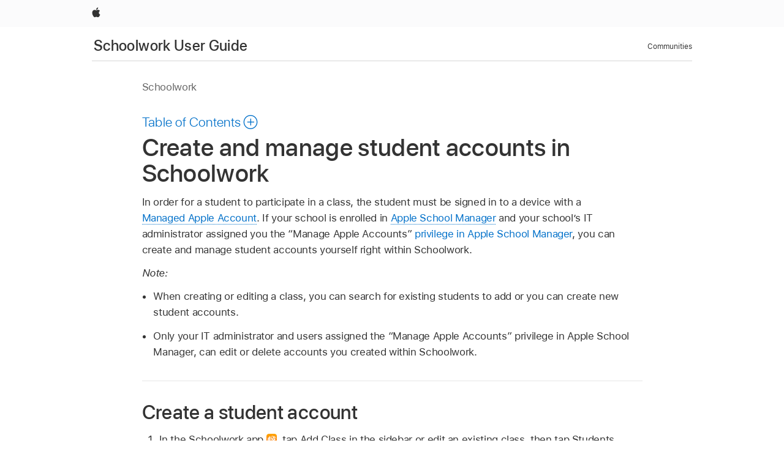

--- FILE ---
content_type: text/html;charset=utf-8
request_url: https://support.apple.com/en-lk/guide/schoolwork-teacher/phx06e5a442a/ios
body_size: 13925
content:

    
<!DOCTYPE html>
<html lang="en" prefix="og: http://ogp.me/ns#" dir=ltr>

<head>
	<meta name="viewport" content="width=device-width, initial-scale=1" />
	<meta http-equiv="content-type" content="text/html; charset=UTF-8" />
	<title lang="en">Create and manage student accounts in Schoolwork - Apple Support (LK)</title>
	<link rel="dns-prefetch" href="https://www.apple.com/" />
	<link rel="preconnect" href="https://www.apple.com/" crossorigin />
	<link rel="canonical" href="https://support.apple.com/en-lk/guide/schoolwork-teacher/phx06e5a442a/ios" />
	<link rel="apple-touch-icon" href="/favicon.ico">
    <link rel="icon" type="image/png" href="/favicon.ico">
	
	
		<meta name="description" content="Create and manage accounts for your students right within Schoolwork." />
		<meta property="og:url" content="https://support.apple.com/en-lk/guide/schoolwork-teacher/phx06e5a442a/ios" />
		<meta property="og:title" content="Create and manage student accounts in Schoolwork" />
		<meta property="og:description" content="Create and manage accounts for your students right within Schoolwork." />
		<meta property="og:site_name" content="Apple Support" />
		<meta property="og:locale" content="en_LK" />
		<meta property="og:type" content="article" />
		<meta name="ac-gn-search-field[locale]" content="en_LK" />
	

	
	
	
	
		<link rel="alternate" hreflang="en-ie" href="https://support.apple.com/en-ie/guide/schoolwork-teacher/phx06e5a442a/ios">
	
		<link rel="alternate" hreflang="ar-kw" href="https://support.apple.com/ar-kw/guide/schoolwork-teacher/phx06e5a442a/ios">
	
		<link rel="alternate" hreflang="en-il" href="https://support.apple.com/en-il/guide/schoolwork-teacher/phx06e5a442a/ios">
	
		<link rel="alternate" hreflang="ms-my" href="https://support.apple.com/ms-my/guide/schoolwork-teacher/phx06e5a442a/ios">
	
		<link rel="alternate" hreflang="en-in" href="https://support.apple.com/en-in/guide/schoolwork-teacher/phx06e5a442a/ios">
	
		<link rel="alternate" hreflang="en-ae" href="https://support.apple.com/en-ae/guide/schoolwork-teacher/phx06e5a442a/ios">
	
		<link rel="alternate" hreflang="en-za" href="https://support.apple.com/en-za/guide/schoolwork-teacher/phx06e5a442a/ios">
	
		<link rel="alternate" hreflang="ta-in" href="https://support.apple.com/ta-in/guide/schoolwork-teacher/phx06e5a442a/ios">
	
		<link rel="alternate" hreflang="no-no" href="https://support.apple.com/no-no/guide/schoolwork-teacher/phx06e5a442a/ios">
	
		<link rel="alternate" hreflang="en-al" href="https://support.apple.com/en-al/guide/schoolwork-teacher/phx06e5a442a/ios">
	
		<link rel="alternate" hreflang="en-is" href="https://support.apple.com/en-is/guide/schoolwork-teacher/phx06e5a442a/ios">
	
		<link rel="alternate" hreflang="el-gr" href="https://support.apple.com/el-gr/guide/schoolwork-teacher/phx06e5a442a/ios">
	
		<link rel="alternate" hreflang="en-am" href="https://support.apple.com/en-am/guide/schoolwork-teacher/phx06e5a442a/ios">
	
		<link rel="alternate" hreflang="nl-nl" href="https://support.apple.com/nl-nl/guide/schoolwork-teacher/phx06e5a442a/ios">
	
		<link rel="alternate" hreflang="en-au" href="https://support.apple.com/en-au/guide/schoolwork-teacher/phx06e5a442a/ios">
	
		<link rel="alternate" hreflang="he-il" href="https://support.apple.com/he-il/guide/schoolwork-teacher/phx06e5a442a/ios">
	
		<link rel="alternate" hreflang="en-az" href="https://support.apple.com/en-az/guide/schoolwork-teacher/phx06e5a442a/ios">
	
		<link rel="alternate" hreflang="or-in" href="https://support.apple.com/or-in/guide/schoolwork-teacher/phx06e5a442a/ios">
	
		<link rel="alternate" hreflang="hu-hu" href="https://support.apple.com/hu-hu/guide/schoolwork-teacher/phx06e5a442a/ios">
	
		<link rel="alternate" hreflang="ml-in" href="https://support.apple.com/ml-in/guide/schoolwork-teacher/phx06e5a442a/ios">
	
		<link rel="alternate" hreflang="en-jo" href="https://support.apple.com/en-jo/guide/schoolwork-teacher/phx06e5a442a/ios">
	
		<link rel="alternate" hreflang="en-bh" href="https://support.apple.com/en-bh/guide/schoolwork-teacher/phx06e5a442a/ios">
	
		<link rel="alternate" hreflang="es-cl" href="https://support.apple.com/es-cl/guide/schoolwork-teacher/phx06e5a442a/ios">
	
		<link rel="alternate" hreflang="fr-sn" href="https://support.apple.com/fr-sn/guide/schoolwork-teacher/phx06e5a442a/ios">
	
		<link rel="alternate" hreflang="fr-ca" href="https://support.apple.com/fr-ca/guide/schoolwork-teacher/phx06e5a442a/ios">
	
		<link rel="alternate" hreflang="es-co" href="https://support.apple.com/es-co/guide/schoolwork-teacher/phx06e5a442a/ios">
	
		<link rel="alternate" hreflang="pl-pl" href="https://support.apple.com/pl-pl/guide/schoolwork-teacher/phx06e5a442a/ios">
	
		<link rel="alternate" hreflang="en-bn" href="https://support.apple.com/en-bn/guide/schoolwork-teacher/phx06e5a442a/ios">
	
		<link rel="alternate" hreflang="pt-pt" href="https://support.apple.com/pt-pt/guide/schoolwork-teacher/phx06e5a442a/ios">
	
		<link rel="alternate" hreflang="en-sa" href="https://support.apple.com/en-sa/guide/schoolwork-teacher/phx06e5a442a/ios">
	
		<link rel="alternate" hreflang="fr-be" href="https://support.apple.com/fr-be/guide/schoolwork-teacher/phx06e5a442a/ios">
	
		<link rel="alternate" hreflang="ar-eg" href="https://support.apple.com/ar-eg/guide/schoolwork-teacher/phx06e5a442a/ios">
	
		<link rel="alternate" hreflang="en-bw" href="https://support.apple.com/en-bw/guide/schoolwork-teacher/phx06e5a442a/ios">
	
		<link rel="alternate" hreflang="en-sg" href="https://support.apple.com/en-sg/guide/schoolwork-teacher/phx06e5a442a/ios">
	
		<link rel="alternate" hreflang="en-by" href="https://support.apple.com/en-by/guide/schoolwork-teacher/phx06e5a442a/ios">
	
		<link rel="alternate" hreflang="en-ke" href="https://support.apple.com/en-ke/guide/schoolwork-teacher/phx06e5a442a/ios">
	
		<link rel="alternate" hreflang="hr-hr" href="https://support.apple.com/hr-hr/guide/schoolwork-teacher/phx06e5a442a/ios">
	
		<link rel="alternate" hreflang="en-om" href="https://support.apple.com/en-om/guide/schoolwork-teacher/phx06e5a442a/ios">
	
		<link rel="alternate" hreflang="en-ge" href="https://support.apple.com/en-ge/guide/schoolwork-teacher/phx06e5a442a/ios">
	
		<link rel="alternate" hreflang="zh-mo" href="https://support.apple.com/zh-mo/guide/schoolwork-teacher/phx06e5a442a/ios">
	
		<link rel="alternate" hreflang="de-at" href="https://support.apple.com/de-at/guide/schoolwork-teacher/phx06e5a442a/ios">
	
		<link rel="alternate" hreflang="en-gu" href="https://support.apple.com/en-gu/guide/schoolwork-teacher/phx06e5a442a/ios">
	
		<link rel="alternate" hreflang="en-gw" href="https://support.apple.com/en-gw/guide/schoolwork-teacher/phx06e5a442a/ios">
	
		<link rel="alternate" hreflang="fr-gn" href="https://support.apple.com/fr-gn/guide/schoolwork-teacher/phx06e5a442a/ios">
	
		<link rel="alternate" hreflang="fr-gq" href="https://support.apple.com/fr-gq/guide/schoolwork-teacher/phx06e5a442a/ios">
	
		<link rel="alternate" hreflang="cs-cz" href="https://support.apple.com/cs-cz/guide/schoolwork-teacher/phx06e5a442a/ios">
	
		<link rel="alternate" hreflang="en-ph" href="https://support.apple.com/en-ph/guide/schoolwork-teacher/phx06e5a442a/ios">
	
		<link rel="alternate" hreflang="zh-tw" href="https://support.apple.com/zh-tw/guide/schoolwork-teacher/phx06e5a442a/ios">
	
		<link rel="alternate" hreflang="en-hk" href="https://support.apple.com/en-hk/guide/schoolwork-teacher/phx06e5a442a/ios">
	
		<link rel="alternate" hreflang="ko-kr" href="https://support.apple.com/ko-kr/guide/schoolwork-teacher/phx06e5a442a/ios">
	
		<link rel="alternate" hreflang="sk-sk" href="https://support.apple.com/sk-sk/guide/schoolwork-teacher/phx06e5a442a/ios">
	
		<link rel="alternate" hreflang="ru-ru" href="https://support.apple.com/ru-ru/guide/schoolwork-teacher/phx06e5a442a/ios">
	
		<link rel="alternate" hreflang="ar-om" href="https://support.apple.com/ar-om/guide/schoolwork-teacher/phx06e5a442a/ios">
	
		<link rel="alternate" hreflang="en-qa" href="https://support.apple.com/en-qa/guide/schoolwork-teacher/phx06e5a442a/ios">
	
		<link rel="alternate" hreflang="sv-se" href="https://support.apple.com/sv-se/guide/schoolwork-teacher/phx06e5a442a/ios">
	
		<link rel="alternate" hreflang="mr-in" href="https://support.apple.com/mr-in/guide/schoolwork-teacher/phx06e5a442a/ios">
	
		<link rel="alternate" hreflang="da-dk" href="https://support.apple.com/da-dk/guide/schoolwork-teacher/phx06e5a442a/ios">
	
		<link rel="alternate" hreflang="uk-ua" href="https://support.apple.com/uk-ua/guide/schoolwork-teacher/phx06e5a442a/ios">
	
		<link rel="alternate" hreflang="en-us" href="https://support.apple.com/guide/schoolwork-teacher/phx06e5a442a/ios">
	
		<link rel="alternate" hreflang="en-mk" href="https://support.apple.com/en-mk/guide/schoolwork-teacher/phx06e5a442a/ios">
	
		<link rel="alternate" hreflang="en-mn" href="https://support.apple.com/en-mn/guide/schoolwork-teacher/phx06e5a442a/ios">
	
		<link rel="alternate" hreflang="gu-in" href="https://support.apple.com/gu-in/guide/schoolwork-teacher/phx06e5a442a/ios">
	
		<link rel="alternate" hreflang="en-eg" href="https://support.apple.com/en-eg/guide/schoolwork-teacher/phx06e5a442a/ios">
	
		<link rel="alternate" hreflang="en-mo" href="https://support.apple.com/en-mo/guide/schoolwork-teacher/phx06e5a442a/ios">
	
		<link rel="alternate" hreflang="en-uz" href="https://support.apple.com/en-uz/guide/schoolwork-teacher/phx06e5a442a/ios">
	
		<link rel="alternate" hreflang="fr-ne" href="https://support.apple.com/fr-ne/guide/schoolwork-teacher/phx06e5a442a/ios">
	
		<link rel="alternate" hreflang="en-mt" href="https://support.apple.com/en-mt/guide/schoolwork-teacher/phx06e5a442a/ios">
	
		<link rel="alternate" hreflang="nl-be" href="https://support.apple.com/nl-be/guide/schoolwork-teacher/phx06e5a442a/ios">
	
		<link rel="alternate" hreflang="zh-cn" href="https://support.apple.com/zh-cn/guide/schoolwork-teacher/phx06e5a442a/ios">
	
		<link rel="alternate" hreflang="te-in" href="https://support.apple.com/te-in/guide/schoolwork-teacher/phx06e5a442a/ios">
	
		<link rel="alternate" hreflang="en-mz" href="https://support.apple.com/en-mz/guide/schoolwork-teacher/phx06e5a442a/ios">
	
		<link rel="alternate" hreflang="fr-ml" href="https://support.apple.com/fr-ml/guide/schoolwork-teacher/phx06e5a442a/ios">
	
		<link rel="alternate" hreflang="en-my" href="https://support.apple.com/en-my/guide/schoolwork-teacher/phx06e5a442a/ios">
	
		<link rel="alternate" hreflang="hi-in" href="https://support.apple.com/hi-in/guide/schoolwork-teacher/phx06e5a442a/ios">
	
		<link rel="alternate" hreflang="fr-mu" href="https://support.apple.com/fr-mu/guide/schoolwork-teacher/phx06e5a442a/ios">
	
		<link rel="alternate" hreflang="en-ng" href="https://support.apple.com/en-ng/guide/schoolwork-teacher/phx06e5a442a/ios">
	
		<link rel="alternate" hreflang="el-cy" href="https://support.apple.com/el-cy/guide/schoolwork-teacher/phx06e5a442a/ios">
	
		<link rel="alternate" hreflang="en-vn" href="https://support.apple.com/en-vn/guide/schoolwork-teacher/phx06e5a442a/ios">
	
		<link rel="alternate" hreflang="ja-jp" href="https://support.apple.com/ja-jp/guide/schoolwork-teacher/phx06e5a442a/ios">
	
		<link rel="alternate" hreflang="de-ch" href="https://support.apple.com/de-ch/guide/schoolwork-teacher/phx06e5a442a/ios">
	
		<link rel="alternate" hreflang="ar-qa" href="https://support.apple.com/ar-qa/guide/schoolwork-teacher/phx06e5a442a/ios">
	
		<link rel="alternate" hreflang="en-nz" href="https://support.apple.com/en-nz/guide/schoolwork-teacher/phx06e5a442a/ios">
	
		<link rel="alternate" hreflang="ro-ro" href="https://support.apple.com/ro-ro/guide/schoolwork-teacher/phx06e5a442a/ios">
	
		<link rel="alternate" hreflang="it-ch" href="https://support.apple.com/it-ch/guide/schoolwork-teacher/phx06e5a442a/ios">
	
		<link rel="alternate" hreflang="tr-tr" href="https://support.apple.com/tr-tr/guide/schoolwork-teacher/phx06e5a442a/ios">
	
		<link rel="alternate" hreflang="fr-fr" href="https://support.apple.com/fr-fr/guide/schoolwork-teacher/phx06e5a442a/ios">
	
		<link rel="alternate" hreflang="vi-vn" href="https://support.apple.com/vi-vn/guide/schoolwork-teacher/phx06e5a442a/ios">
	
		<link rel="alternate" hreflang="en-gb" href="https://support.apple.com/en-gb/guide/schoolwork-teacher/phx06e5a442a/ios">
	
		<link rel="alternate" hreflang="fi-fi" href="https://support.apple.com/fi-fi/guide/schoolwork-teacher/phx06e5a442a/ios">
	
		<link rel="alternate" hreflang="en-kg" href="https://support.apple.com/en-kg/guide/schoolwork-teacher/phx06e5a442a/ios">
	
		<link rel="alternate" hreflang="en-ca" href="https://support.apple.com/en-ca/guide/schoolwork-teacher/phx06e5a442a/ios">
	
		<link rel="alternate" hreflang="fr-tn" href="https://support.apple.com/fr-tn/guide/schoolwork-teacher/phx06e5a442a/ios">
	
		<link rel="alternate" hreflang="ar-ae" href="https://support.apple.com/ar-ae/guide/schoolwork-teacher/phx06e5a442a/ios">
	
		<link rel="alternate" hreflang="bn-in" href="https://support.apple.com/bn-in/guide/schoolwork-teacher/phx06e5a442a/ios">
	
		<link rel="alternate" hreflang="en-kw" href="https://support.apple.com/en-kw/guide/schoolwork-teacher/phx06e5a442a/ios">
	
		<link rel="alternate" hreflang="en-kz" href="https://support.apple.com/en-kz/guide/schoolwork-teacher/phx06e5a442a/ios">
	
		<link rel="alternate" hreflang="fr-cf" href="https://support.apple.com/fr-cf/guide/schoolwork-teacher/phx06e5a442a/ios">
	
		<link rel="alternate" hreflang="fr-ci" href="https://support.apple.com/fr-ci/guide/schoolwork-teacher/phx06e5a442a/ios">
	
		<link rel="alternate" hreflang="pa-in" href="https://support.apple.com/pa-in/guide/schoolwork-teacher/phx06e5a442a/ios">
	
		<link rel="alternate" hreflang="fr-ch" href="https://support.apple.com/fr-ch/guide/schoolwork-teacher/phx06e5a442a/ios">
	
		<link rel="alternate" hreflang="es-us" href="https://support.apple.com/es-us/guide/schoolwork-teacher/phx06e5a442a/ios">
	
		<link rel="alternate" hreflang="kn-in" href="https://support.apple.com/kn-in/guide/schoolwork-teacher/phx06e5a442a/ios">
	
		<link rel="alternate" hreflang="fr-cm" href="https://support.apple.com/fr-cm/guide/schoolwork-teacher/phx06e5a442a/ios">
	
		<link rel="alternate" hreflang="en-lb" href="https://support.apple.com/en-lb/guide/schoolwork-teacher/phx06e5a442a/ios">
	
		<link rel="alternate" hreflang="en-tj" href="https://support.apple.com/en-tj/guide/schoolwork-teacher/phx06e5a442a/ios">
	
		<link rel="alternate" hreflang="en-tm" href="https://support.apple.com/en-tm/guide/schoolwork-teacher/phx06e5a442a/ios">
	
		<link rel="alternate" hreflang="ar-sa" href="https://support.apple.com/ar-sa/guide/schoolwork-teacher/phx06e5a442a/ios">
	
		<link rel="alternate" hreflang="ca-es" href="https://support.apple.com/ca-es/guide/schoolwork-teacher/phx06e5a442a/ios">
	
		<link rel="alternate" hreflang="de-de" href="https://support.apple.com/de-de/guide/schoolwork-teacher/phx06e5a442a/ios">
	
		<link rel="alternate" hreflang="en-lk" href="https://support.apple.com/en-lk/guide/schoolwork-teacher/phx06e5a442a/ios">
	
		<link rel="alternate" hreflang="fr-ma" href="https://support.apple.com/fr-ma/guide/schoolwork-teacher/phx06e5a442a/ios">
	
		<link rel="alternate" hreflang="zh-hk" href="https://support.apple.com/zh-hk/guide/schoolwork-teacher/phx06e5a442a/ios">
	
		<link rel="alternate" hreflang="pt-br" href="https://support.apple.com/pt-br/guide/schoolwork-teacher/phx06e5a442a/ios">
	
		<link rel="alternate" hreflang="de-li" href="https://support.apple.com/de-li/guide/schoolwork-teacher/phx06e5a442a/ios">
	
		<link rel="alternate" hreflang="es-es" href="https://support.apple.com/es-es/guide/schoolwork-teacher/phx06e5a442a/ios">
	
		<link rel="alternate" hreflang="ar-bh" href="https://support.apple.com/ar-bh/guide/schoolwork-teacher/phx06e5a442a/ios">
	
		<link rel="alternate" hreflang="fr-mg" href="https://support.apple.com/fr-mg/guide/schoolwork-teacher/phx06e5a442a/ios">
	
		<link rel="alternate" hreflang="ar-jo" href="https://support.apple.com/ar-jo/guide/schoolwork-teacher/phx06e5a442a/ios">
	
		<link rel="alternate" hreflang="es-mx" href="https://support.apple.com/es-mx/guide/schoolwork-teacher/phx06e5a442a/ios">
	
		<link rel="alternate" hreflang="it-it" href="https://support.apple.com/it-it/guide/schoolwork-teacher/phx06e5a442a/ios">
	
		<link rel="alternate" hreflang="ur-in" href="https://support.apple.com/ur-in/guide/schoolwork-teacher/phx06e5a442a/ios">
	
		<link rel="alternate" hreflang="id-id" href="https://support.apple.com/id-id/guide/schoolwork-teacher/phx06e5a442a/ios">
	
		<link rel="alternate" hreflang="de-lu" href="https://support.apple.com/de-lu/guide/schoolwork-teacher/phx06e5a442a/ios">
	
		<link rel="alternate" hreflang="en-md" href="https://support.apple.com/en-md/guide/schoolwork-teacher/phx06e5a442a/ios">
	
		<link rel="alternate" hreflang="fr-lu" href="https://support.apple.com/fr-lu/guide/schoolwork-teacher/phx06e5a442a/ios">
	
		<link rel="alternate" hreflang="en-me" href="https://support.apple.com/en-me/guide/schoolwork-teacher/phx06e5a442a/ios">
	
		<link rel="alternate" hreflang="th-th" href="https://support.apple.com/th-th/guide/schoolwork-teacher/phx06e5a442a/ios">
	

		<link rel="preload" as="style" href="/clientside/build/apd-sasskit.built.css" onload="this.onload=null;this.rel='stylesheet'">
		<noscript>
			<link rel="stylesheet" href="/clientside/build/apd-sasskit.built.css" type="text/css" />
		</noscript>

		
			<link rel="preload" as="style" href="/clientside/build/app-apd.css" onload="this.onload=null;this.rel='stylesheet'">
			<noscript>
				<link rel="stylesheet" href="/clientside/build/app-apd.css" type="text/css" />
			</noscript>
    	

	
    <link rel="preload" as="style"
        href="//www.apple.com/wss/fonts?families=SF+Pro,v1:200,300,400,500,600|SF+Pro+Icons,v1"
        onload="this.onload=null;this.rel='stylesheet'">
    <noscript>
        <link rel="stylesheet" href="//www.apple.com/wss/fonts?families=SF+Pro,v1:200,300,400,500,600|SF+Pro+Icons,v1" type="text/css" />
    </noscript>


	<script>
 
    var _applemd = {
        page: {
            
            site_section: "kb",
            
            content_type: "bk",
            info_type: "",
            topics: "",
            in_house: "",
            locale: "en-lk",
            
                content_template: "topic",
            
            friendly_content: {
                title: `Schoolwork User Guide`,
                publish_date: "09222025",
                
                    topic_id:   "PHX06E5A442A",
                    article_id        :   "BK_86FE9076A9067E2EB0755B9CEB46C1EA_PHX06E5A442A",
                    product_version   :   "schoolwork-teacher, 1",
                    os_version        :   "Schoolwork, 1.0",
                    article_version   :   "1"
                
            },
            
            
        },
        
            product: "schoolwork-teacher"
        
    };
    const isMobilePlayer = /iPhone|iPod|Android/i.test(navigator.userAgent);
    

</script>

	
	<script>
		var data = {	
			showHelpFulfeedBack: true,
			id: "BK_86FE9076A9067E2EB0755B9CEB46C1EA_PHX06E5A442A",
			locale: "en_US",
			podCookie: "lk~en",
			source : "",
			isSecureEnv: false,
			dtmPageSource: "topic",
			domain: "support.apple.com",
			isNeighborJsEnabled: true,
            dtmPageName: "acs.pageload"
		}
		window.appState = JSON.stringify(data);
	</script>
	 
		<script src="/clientside/build/nn.js" type="text/javascript" charset="utf-8"></script>
<script>
    
     var neighborInitData = {
        appDataSchemaVersion: '1.0.0',
        webVitalDataThrottlingPercentage: 100,
        reportThrottledWebVitalDataTypes: ['system:dom-content-loaded', 'system:load', 'system:unfocus', 'system:focus', 'system:unload', 'system:page-hide', 'system:visibility-change-visible', 'system:visibility-change-hidden', 'system:event', 'app:load', 'app:unload', 'app:event'],
        trackMarcomSearch: true,
        trackSurvey: true,
        
        endpoint: 'https://supportmetrics.apple.com/content/services/stats'
    }
</script>

	



</head>


	<body id="phx06e5a442a" dir="ltr" data-istaskopen="true" lang="en" class="ac-gn-current-support no-js AppleTopic apd-topic" data-designversion="2" itemscope
		itemtype="https://schema.org/TechArticle">

    
	
		





		 <link
  rel="stylesheet"
  type="text/css"
  href="https://www.apple.com/api-www/global-elements/global-header/v1/assets/globalheader.css"
/>
<div id="globalheader" class="globalnav-scrim globalheader-light">
  <nav
    id="globalnav"
    lang="en_LK"
    dir="ltr"
    aria-label="Global"
    data-analytics-element-engagement-start="globalnav:onFlyoutOpen"
    data-analytics-element-engagement-end="globalnav:onFlyoutClose"
    data-store-api="https://www.apple.com/[storefront]/shop/bag/status"
    data-analytics-activitymap-region-id="global nav"
    data-analytics-region="global nav"
    class="globalnav no-js"
  >
    <div class="globalnav-content">
      <ul
        id="globalnav-list"
        class="globalnav-list"
        aria-labelledby="globalnav-menutrigger-button"
      >
        <li
          data-analytics-element-engagement="globalnav hover - apple"
          class="globalnav-item globalnav-item-apple"
        >
          <a
            href="https://www.apple.com/"
            data-globalnav-item-name="apple"
            data-analytics-title="apple home"
            aria-label="Apple"
            class="globalnav-link globalnav-link-apple"
          >
            <span class="globalnav-image-regular globalnav-link-image">
              <svg
                height="44"
                viewBox="0 0 14 44"
                width="14"
                xmlns="http://www.w3.org/2000/svg"
              >
                <path
                  d="m13.0729 17.6825a3.61 3.61 0 0 0 -1.7248 3.0365 3.5132 3.5132 0 0 0 2.1379 3.2223 8.394 8.394 0 0 1 -1.0948 2.2618c-.6816.9812-1.3943 1.9623-2.4787 1.9623s-1.3633-.63-2.613-.63c-1.2187 0-1.6525.6507-2.644.6507s-1.6834-.9089-2.4787-2.0243a9.7842 9.7842 0 0 1 -1.6628-5.2776c0-3.0984 2.014-4.7405 3.9969-4.7405 1.0535 0 1.9314.6919 2.5924.6919.63 0 1.6112-.7333 2.8092-.7333a3.7579 3.7579 0 0 1 3.1604 1.5802zm-3.7284-2.8918a3.5615 3.5615 0 0 0 .8469-2.22 1.5353 1.5353 0 0 0 -.031-.32 3.5686 3.5686 0 0 0 -2.3445 1.2084 3.4629 3.4629 0 0 0 -.8779 2.1585 1.419 1.419 0 0 0 .031.2892 1.19 1.19 0 0 0 .2169.0207 3.0935 3.0935 0 0 0 2.1586-1.1368z"
                ></path>
              </svg>
            </span>
            <span class="globalnav-image-compact globalnav-link-image">
              <svg
                height="48"
                viewBox="0 0 17 48"
                width="17"
                xmlns="http://www.w3.org/2000/svg"
              >
                <path
                  d="m15.5752 19.0792a4.2055 4.2055 0 0 0 -2.01 3.5376 4.0931 4.0931 0 0 0 2.4908 3.7542 9.7779 9.7779 0 0 1 -1.2755 2.6351c-.7941 1.1431-1.6244 2.2862-2.8878 2.2862s-1.5883-.734-3.0443-.734c-1.42 0-1.9252.7581-3.08.7581s-1.9611-1.0589-2.8876-2.3584a11.3987 11.3987 0 0 1 -1.9373-6.1487c0-3.61 2.3464-5.523 4.6566-5.523 1.2274 0 2.25.8062 3.02.8062.734 0 1.8771-.8543 3.2729-.8543a4.3778 4.3778 0 0 1 3.6822 1.841zm-6.8586-2.0456a1.3865 1.3865 0 0 1 -.2527-.024 1.6557 1.6557 0 0 1 -.0361-.337 4.0341 4.0341 0 0 1 1.0228-2.5148 4.1571 4.1571 0 0 1 2.7314-1.4078 1.7815 1.7815 0 0 1 .0361.373 4.1487 4.1487 0 0 1 -.9867 2.587 3.6039 3.6039 0 0 1 -2.5148 1.3236z"
                ></path>
              </svg>
            </span>
            <span class="globalnav-link-text">
              Apple
            </span>
          </a>
        </li>
      </ul>
    </div>
  </nav>
  <div id="globalnav-curtain" class="globalnav-curtain"></div>
  <div id="globalnav-placeholder" class="globalnav-placeholder"></div>
</div> 
		<div id="arabic-localnav">
  <input type='checkbox' id='localnav-menustate' class='localnav-menustate' />
    <nav
      id='localnav-pattern'
      class='localnav'
      data-sticky
      aria-label='Local Navigation'
    >
      <div class='localnav-wrapper' role='presentation'>
        <div class='localnav-background'></div>
        <div class='localnav-content' role='presentation'>
            <span class='localnav-title'>
            <a
              href='https://support.apple.com/en-lk/guide/schoolwork-teacher/welcome/ios'
              data-ss-analytics-link-component_name='support'
              data-ss-analytics-link-component_type='local nav'
              data-ss-analytics-link-text='Schoolwork User Guide'
              data-ss-analytics-link-url='https://support.apple.com/en-lk/guide/schoolwork-teacher/welcome/ios'
              data-ss-analytics-event='acs.link_click'
            >Schoolwork User Guide</a>
          </span>
          
          <div class='localnav-menu' role='presentation'>
            <a 
              href="#localnav-menustate" role="button"
              class='localnav-menucta-anchor localnav-menucta-anchor-open'
              id='localnav-menustate-open'
            >
              <span class='localnav-menucta-anchor-label'>
              Open Menu
              </span>
            </a>
            <a 
              href='#localnav-menustate' role="button"
              class='localnav-menucta-anchor localnav-menucta-anchor-close'
              id='localnav-menustate-close'
            >
              <span class='localnav-menucta-anchor-label'>
              Close Menu
              </span>
            </a>
            <div class='localnav-menu-tray' role='presentation'>
              <ul class='localnav-menu-items'>
                <li class='localnav-menu-item'>
                  <a
                    href='https://discussions.apple.com/welcome'
                    class='localnav-menu-link'
                    data-ss-analytics-link-component_name='support'
                    data-ss-analytics-link-component_type='local nav'
                    data-ss-analytics-link-text='Communities'
                    data-ss-analytics-link-url='https://discussions.apple.com/welcome'
                    data-ss-analytics-event='acs.link_click'
                  > Communities</a>
                </li>
              </ul>
            </div>
            <div class='localnav-actions'>
              <div class='localnav-action localnav-action-menucta' aria-hidden='true'>
                <label for='localnav-menustate' class='localnav-menucta'>
                  <span class='localnav-menucta-chevron' ></span>
                </label>
              </div>
            </div>
          </div>
        </div>
      </div>
    </nav>
    <label id='localnav-curtain' class='localnav-curtain' htmlFor='localnav-menustate' ></label>
  </div>

	
	
		<div class='main' role='main' dir=ltr id="arabic">
			
				<div class='headless ip-version-dropdown'>
					
   <div id='book-version' class='book-version-name'>Schoolwork</div>


				</div>
			
			<div id="toc-section-wrapper">
				


<div id="toc-container" class="toc-container">
  
    <div class="book book-toc" id="toc-title-link">
  <a
    href="https://support.apple.com/en-lk/guide/schoolwork-teacher/toc"
    id="toc-link"
    class="icon icon-after icon-pluscircle toggle-toc"
    role="button"
    data-ss-analytics-link-component_name="table of contents"
    data-ss-analytics-link-component_type="toc"
    data-ss-analytics-link-text="launch=table of contents"
    data-ss-analytics-event="acs.link_click"
  >
    <span class="toc-link-text">Table of Contents</span>
  </a>
</div>
  
</div>


			</div>
            
			<div id='toc-hidden-content'>
				<div id="modal-toc-container" class="modal-content">
    <h2 id='modal-heading' class="modal-heading">Schoolwork User Guide</h2>
    <ul class='toc hasIcons'>
		    

    <li>
        <a
            data-ss-analytics-link-component_name='Schoolwork User Guide'
            data-ss-analytics-link-component_type='toc list'
            data-ss-analytics-link-text='Welcome'
            class='toc-item'
            data-ss-analytics-link-url='https://support.apple.com/en-lk/guide/schoolwork-teacher/welcome/ios'
            data-ajax-endpoint='https://support.apple.com/en-lk/guide/schoolwork-teacher/welcome/ios'
            data-ss-analytics-event="acs.link_click"
            href='https://support.apple.com/en-lk/guide/schoolwork-teacher/welcome/ios'
            id='toc-item-PHX65FE13CB9'
            data-tocid='PHX65FE13CB9'
            
        >
            <span class='name'>Welcome</span>
        </a>
    </li>



    <li>
        <button
        class='section'
        data-ss-analytics-link-component_name='Schoolwork User Guide'
        data-ss-analytics-link-component_type='toc list'
        data-ss-analytics-link-text='Manage Schoolwork'
        data-ss-analytics-event="acs.link_click"
        
        aria-expanded='false'
        
        aria-controls='node-children-PHX8383EDEF5'
        onClick=''
        >
            <span class='name'>Manage Schoolwork</span>
        </button>
        <ul id='node-children-PHX8383EDEF5' class='non-leaf-node-children'>
			    

    <li>
        <a
            data-ss-analytics-link-component_name='Schoolwork User Guide'
            data-ss-analytics-link-component_type='toc list'
            data-ss-analytics-link-text='Get set up'
            class='toc-item'
            data-ss-analytics-link-url='https://support.apple.com/en-lk/guide/schoolwork-teacher/phx440748466/ios'
            data-ajax-endpoint='https://support.apple.com/en-lk/guide/schoolwork-teacher/phx440748466/ios'
            data-ss-analytics-event="acs.link_click"
            href='https://support.apple.com/en-lk/guide/schoolwork-teacher/phx440748466/ios'
            id='toc-item-PHX440748466'
            data-tocid='PHX440748466'
            
        >
            <span class='name'>Get set up</span>
        </a>
    </li>



    <li>
        <a
            data-ss-analytics-link-component_name='Schoolwork User Guide'
            data-ss-analytics-link-component_type='toc list'
            data-ss-analytics-link-text='Manage classes, teachers, and students'
            class='toc-item'
            data-ss-analytics-link-url='https://support.apple.com/en-lk/guide/schoolwork-teacher/phx0b92594ce/ios'
            data-ajax-endpoint='https://support.apple.com/en-lk/guide/schoolwork-teacher/phx0b92594ce/ios'
            data-ss-analytics-event="acs.link_click"
            href='https://support.apple.com/en-lk/guide/schoolwork-teacher/phx0b92594ce/ios'
            id='toc-item-PHX0B92594CE'
            data-tocid='PHX0B92594CE'
            
        >
            <span class='name'>Manage classes, teachers, and students</span>
        </a>
    </li>







        </ul>
    </li>



    <li>
        <a
            data-ss-analytics-link-component_name='Schoolwork User Guide'
            data-ss-analytics-link-component_type='toc list'
            data-ss-analytics-link-text='Get started'
            class='toc-item'
            data-ss-analytics-link-url='https://support.apple.com/en-lk/guide/schoolwork-teacher/phxb5f8371c2/ios'
            data-ajax-endpoint='https://support.apple.com/en-lk/guide/schoolwork-teacher/phxb5f8371c2/ios'
            data-ss-analytics-event="acs.link_click"
            href='https://support.apple.com/en-lk/guide/schoolwork-teacher/phxb5f8371c2/ios'
            id='toc-item-PHXB5F8371C2'
            data-tocid='PHXB5F8371C2'
            
        >
            <span class='name'>Get started</span>
        </a>
    </li>



    <li>
        <button
        class='section'
        data-ss-analytics-link-component_name='Schoolwork User Guide'
        data-ss-analytics-link-component_type='toc list'
        data-ss-analytics-link-text='What is Schoolwork?'
        data-ss-analytics-event="acs.link_click"
        
        aria-expanded='false'
        
        aria-controls='node-children-PHXA0EB75230'
        onClick=''
        >
            <span class='name'>What is Schoolwork?</span>
        </button>
        <ul id='node-children-PHXA0EB75230' class='non-leaf-node-children'>
			    

    <li>
        <a
            data-ss-analytics-link-component_name='Schoolwork User Guide'
            data-ss-analytics-link-component_type='toc list'
            data-ss-analytics-link-text='Intro to Schoolwork'
            class='toc-item'
            data-ss-analytics-link-url='https://support.apple.com/en-lk/guide/schoolwork-teacher/phxe0979e998/ios'
            data-ajax-endpoint='https://support.apple.com/en-lk/guide/schoolwork-teacher/phxe0979e998/ios'
            data-ss-analytics-event="acs.link_click"
            href='https://support.apple.com/en-lk/guide/schoolwork-teacher/phxe0979e998/ios'
            id='toc-item-PHXE0979E998'
            data-tocid='PHXE0979E998'
            
        >
            <span class='name'>Intro to Schoolwork</span>
        </a>
    </li>



    <li>
        <a
            data-ss-analytics-link-component_name='Schoolwork User Guide'
            data-ss-analytics-link-component_type='toc list'
            data-ss-analytics-link-text='Schoolwork requirements'
            class='toc-item'
            data-ss-analytics-link-url='https://support.apple.com/en-lk/guide/schoolwork-teacher/phxa5a248e65/ios'
            data-ajax-endpoint='https://support.apple.com/en-lk/guide/schoolwork-teacher/phxa5a248e65/ios'
            data-ss-analytics-event="acs.link_click"
            href='https://support.apple.com/en-lk/guide/schoolwork-teacher/phxa5a248e65/ios'
            id='toc-item-PHXA5A248E65'
            data-tocid='PHXA5A248E65'
            
        >
            <span class='name'>Schoolwork requirements</span>
        </a>
    </li>



    <li>
        <a
            data-ss-analytics-link-component_name='Schoolwork User Guide'
            data-ss-analytics-link-component_type='toc list'
            data-ss-analytics-link-text='Request a teacher account'
            class='toc-item'
            data-ss-analytics-link-url='https://support.apple.com/en-lk/guide/schoolwork-teacher/phxa8e14c453/ios'
            data-ajax-endpoint='https://support.apple.com/en-lk/guide/schoolwork-teacher/phxa8e14c453/ios'
            data-ss-analytics-event="acs.link_click"
            href='https://support.apple.com/en-lk/guide/schoolwork-teacher/phxa8e14c453/ios'
            id='toc-item-PHXA8E14C453'
            data-tocid='PHXA8E14C453'
            
        >
            <span class='name'>Request a teacher account</span>
        </a>
    </li>



    <li>
        <a
            data-ss-analytics-link-component_name='Schoolwork User Guide'
            data-ss-analytics-link-component_type='toc list'
            data-ss-analytics-link-text='About classes, tasks, and students'
            class='toc-item'
            data-ss-analytics-link-url='https://support.apple.com/en-lk/guide/schoolwork-teacher/phx1a9a00758/ios'
            data-ajax-endpoint='https://support.apple.com/en-lk/guide/schoolwork-teacher/phx1a9a00758/ios'
            data-ss-analytics-event="acs.link_click"
            href='https://support.apple.com/en-lk/guide/schoolwork-teacher/phx1a9a00758/ios'
            id='toc-item-PHX1A9A00758'
            data-tocid='PHX1A9A00758'
            
        >
            <span class='name'>About classes, tasks, and students</span>
        </a>
    </li>



    <li>
        <a
            data-ss-analytics-link-component_name='Schoolwork User Guide'
            data-ss-analytics-link-component_type='toc list'
            data-ss-analytics-link-text='About class files and iCloud Drive'
            class='toc-item'
            data-ss-analytics-link-url='https://support.apple.com/en-lk/guide/schoolwork-teacher/phxd943e905d/ios'
            data-ajax-endpoint='https://support.apple.com/en-lk/guide/schoolwork-teacher/phxd943e905d/ios'
            data-ss-analytics-event="acs.link_click"
            href='https://support.apple.com/en-lk/guide/schoolwork-teacher/phxd943e905d/ios'
            id='toc-item-PHXD943E905D'
            data-tocid='PHXD943E905D'
            
        >
            <span class='name'>About class files and iCloud Drive</span>
        </a>
    </li>



    <li>
        <a
            data-ss-analytics-link-component_name='Schoolwork User Guide'
            data-ss-analytics-link-component_type='toc list'
            data-ss-analytics-link-text='About task progress'
            class='toc-item'
            data-ss-analytics-link-url='https://support.apple.com/en-lk/guide/schoolwork-teacher/phx0614ef0a6/ios'
            data-ajax-endpoint='https://support.apple.com/en-lk/guide/schoolwork-teacher/phx0614ef0a6/ios'
            data-ss-analytics-event="acs.link_click"
            href='https://support.apple.com/en-lk/guide/schoolwork-teacher/phx0614ef0a6/ios'
            id='toc-item-PHX0614EF0A6'
            data-tocid='PHX0614EF0A6'
            
        >
            <span class='name'>About task progress</span>
        </a>
    </li>



    <li>
        <a
            data-ss-analytics-link-component_name='Schoolwork User Guide'
            data-ss-analytics-link-component_type='toc list'
            data-ss-analytics-link-text='Add, edit, remove, and delete classes'
            class='toc-item'
            data-ss-analytics-link-url='https://support.apple.com/en-lk/guide/schoolwork-teacher/phx1dfe1cd64/ios'
            data-ajax-endpoint='https://support.apple.com/en-lk/guide/schoolwork-teacher/phx1dfe1cd64/ios'
            data-ss-analytics-event="acs.link_click"
            href='https://support.apple.com/en-lk/guide/schoolwork-teacher/phx1dfe1cd64/ios'
            id='toc-item-PHX1DFE1CD64'
            data-tocid='PHX1DFE1CD64'
            
        >
            <span class='name'>Add, edit, remove, and delete classes</span>
        </a>
    </li>



     <li class="selected">
        <a
            data-ss-analytics-link-component_name='Schoolwork User Guide'
            data-ss-analytics-link-component_type='toc list'
            data-ss-analytics-link-text='Create and manage student accounts'
            class='toc-item'
            data-ss-analytics-link-url='https://support.apple.com/en-lk/guide/schoolwork-teacher/phx06e5a442a/ios'
            data-ajax-endpoint='https://support.apple.com/en-lk/guide/schoolwork-teacher/phx06e5a442a/ios'
            data-ss-analytics-event="acs.link_click"
            href='https://support.apple.com/en-lk/guide/schoolwork-teacher/phx06e5a442a/ios'
            id='toc-item-PHX06E5A442A'
            data-tocid='PHX06E5A442A'
            
                aria-current='page'
            
        >
            <span class='name'>Create and manage student accounts</span>
        </a>
    </li>







        </ul>
    </li>



    <li>
        <button
        class='section'
        data-ss-analytics-link-component_name='Schoolwork User Guide'
        data-ss-analytics-link-component_type='toc list'
        data-ss-analytics-link-text='Send tasks'
        data-ss-analytics-event="acs.link_click"
        
        aria-expanded='false'
        
        aria-controls='node-children-PHXFA3DAB74A'
        onClick=''
        >
            <span class='name'>Send tasks</span>
        </button>
        <ul id='node-children-PHXFA3DAB74A' class='non-leaf-node-children'>
			    

    <li>
        <button
        class='section'
        data-ss-analytics-link-component_name='Schoolwork User Guide'
        data-ss-analytics-link-component_type='toc list'
        data-ss-analytics-link-text='About tasks'
        data-ss-analytics-event="acs.link_click"
        
        aria-expanded='false'
        
        aria-controls='node-children-PHX0A2F0F9ED'
        onClick=''
        >
            <span class='name'>About tasks</span>
        </button>
        <ul id='node-children-PHX0A2F0F9ED' class='non-leaf-node-children'>
			    

    <li>
        <a
            data-ss-analytics-link-component_name='Schoolwork User Guide'
            data-ss-analytics-link-component_type='toc list'
            data-ss-analytics-link-text='About tasks'
            class='toc-item'
            data-ss-analytics-link-url='https://support.apple.com/en-lk/guide/schoolwork-teacher/phx6638feb84/ios'
            data-ajax-endpoint='https://support.apple.com/en-lk/guide/schoolwork-teacher/phx6638feb84/ios'
            data-ss-analytics-event="acs.link_click"
            href='https://support.apple.com/en-lk/guide/schoolwork-teacher/phx6638feb84/ios'
            id='toc-item-PHX6638FEB84'
            data-tocid='PHX6638FEB84'
            
        >
            <span class='name'>About tasks</span>
        </a>
    </li>



    <li>
        <a
            data-ss-analytics-link-component_name='Schoolwork User Guide'
            data-ss-analytics-link-component_type='toc list'
            data-ss-analytics-link-text='About assessments'
            class='toc-item'
            data-ss-analytics-link-url='https://support.apple.com/en-lk/guide/schoolwork-teacher/phxad1e5f497/ios'
            data-ajax-endpoint='https://support.apple.com/en-lk/guide/schoolwork-teacher/phxad1e5f497/ios'
            data-ss-analytics-event="acs.link_click"
            href='https://support.apple.com/en-lk/guide/schoolwork-teacher/phxad1e5f497/ios'
            id='toc-item-PHXAD1E5F497'
            data-tocid='PHXAD1E5F497'
            
        >
            <span class='name'>About assessments</span>
        </a>
    </li>



    <li>
        <a
            data-ss-analytics-link-component_name='Schoolwork User Guide'
            data-ss-analytics-link-component_type='toc list'
            data-ss-analytics-link-text='About assignments'
            class='toc-item'
            data-ss-analytics-link-url='https://support.apple.com/en-lk/guide/schoolwork-teacher/phxd5e73cb92/ios'
            data-ajax-endpoint='https://support.apple.com/en-lk/guide/schoolwork-teacher/phxd5e73cb92/ios'
            data-ss-analytics-event="acs.link_click"
            href='https://support.apple.com/en-lk/guide/schoolwork-teacher/phxd5e73cb92/ios'
            id='toc-item-PHXD5E73CB92'
            data-tocid='PHXD5E73CB92'
            
        >
            <span class='name'>About assignments</span>
        </a>
    </li>



    <li>
        <a
            data-ss-analytics-link-component_name='Schoolwork User Guide'
            data-ss-analytics-link-component_type='toc list'
            data-ss-analytics-link-text='About assignment activities'
            class='toc-item'
            data-ss-analytics-link-url='https://support.apple.com/en-lk/guide/schoolwork-teacher/phx50cc2c668/ios'
            data-ajax-endpoint='https://support.apple.com/en-lk/guide/schoolwork-teacher/phx50cc2c668/ios'
            data-ss-analytics-event="acs.link_click"
            href='https://support.apple.com/en-lk/guide/schoolwork-teacher/phx50cc2c668/ios'
            id='toc-item-PHX50CC2C668'
            data-tocid='PHX50CC2C668'
            
        >
            <span class='name'>About assignment activities</span>
        </a>
    </li>







        </ul>
    </li>



    <li>
        <a
            data-ss-analytics-link-component_name='Schoolwork User Guide'
            data-ss-analytics-link-component_type='toc list'
            data-ss-analytics-link-text='Send a file you can score'
            class='toc-item'
            data-ss-analytics-link-url='https://support.apple.com/en-lk/guide/schoolwork-teacher/phxf79d33abc/ios'
            data-ajax-endpoint='https://support.apple.com/en-lk/guide/schoolwork-teacher/phxf79d33abc/ios'
            data-ss-analytics-event="acs.link_click"
            href='https://support.apple.com/en-lk/guide/schoolwork-teacher/phxf79d33abc/ios'
            id='toc-item-PHXF79D33ABC'
            data-tocid='PHXF79D33ABC'
            
        >
            <span class='name'>Send a file you can score</span>
        </a>
    </li>



    <li>
        <a
            data-ss-analytics-link-component_name='Schoolwork User Guide'
            data-ss-analytics-link-component_type='toc list'
            data-ss-analytics-link-text='Send a collaborative file'
            class='toc-item'
            data-ss-analytics-link-url='https://support.apple.com/en-lk/guide/schoolwork-teacher/phx73cafc3a8/ios'
            data-ajax-endpoint='https://support.apple.com/en-lk/guide/schoolwork-teacher/phx73cafc3a8/ios'
            data-ss-analytics-event="acs.link_click"
            href='https://support.apple.com/en-lk/guide/schoolwork-teacher/phx73cafc3a8/ios'
            id='toc-item-PHX73CAFC3A8'
            data-tocid='PHX73CAFC3A8'
            
        >
            <span class='name'>Send a collaborative file</span>
        </a>
    </li>



    <li>
        <a
            data-ss-analytics-link-component_name='Schoolwork User Guide'
            data-ss-analytics-link-component_type='toc list'
            data-ss-analytics-link-text='Send a copy of a file'
            class='toc-item'
            data-ss-analytics-link-url='https://support.apple.com/en-lk/guide/schoolwork-teacher/phxad1d2c5c6/ios'
            data-ajax-endpoint='https://support.apple.com/en-lk/guide/schoolwork-teacher/phxad1d2c5c6/ios'
            data-ss-analytics-event="acs.link_click"
            href='https://support.apple.com/en-lk/guide/schoolwork-teacher/phxad1d2c5c6/ios'
            id='toc-item-PHXAD1D2C5C6'
            data-tocid='PHXAD1D2C5C6'
            
        >
            <span class='name'>Send a copy of a file</span>
        </a>
    </li>



    <li>
        <a
            data-ss-analytics-link-component_name='Schoolwork User Guide'
            data-ss-analytics-link-component_type='toc list'
            data-ss-analytics-link-text='Send a hand-in request'
            class='toc-item'
            data-ss-analytics-link-url='https://support.apple.com/en-lk/guide/schoolwork-teacher/phxce673ca35/ios'
            data-ajax-endpoint='https://support.apple.com/en-lk/guide/schoolwork-teacher/phxce673ca35/ios'
            data-ss-analytics-event="acs.link_click"
            href='https://support.apple.com/en-lk/guide/schoolwork-teacher/phxce673ca35/ios'
            id='toc-item-PHXCE673CA35'
            data-tocid='PHXCE673CA35'
            
        >
            <span class='name'>Send a hand-in request</span>
        </a>
    </li>



    <li>
        <a
            data-ss-analytics-link-component_name='Schoolwork User Guide'
            data-ss-analytics-link-component_type='toc list'
            data-ss-analytics-link-text='Send an app or app activity'
            class='toc-item'
            data-ss-analytics-link-url='https://support.apple.com/en-lk/guide/schoolwork-teacher/phxa0847e2c9/ios'
            data-ajax-endpoint='https://support.apple.com/en-lk/guide/schoolwork-teacher/phxa0847e2c9/ios'
            data-ss-analytics-event="acs.link_click"
            href='https://support.apple.com/en-lk/guide/schoolwork-teacher/phxa0847e2c9/ios'
            id='toc-item-PHXA0847E2C9'
            data-tocid='PHXA0847E2C9'
            
        >
            <span class='name'>Send an app or app activity</span>
        </a>
    </li>



    <li>
        <a
            data-ss-analytics-link-component_name='Schoolwork User Guide'
            data-ss-analytics-link-component_type='toc list'
            data-ss-analytics-link-text='Send an exit ticket'
            class='toc-item'
            data-ss-analytics-link-url='https://support.apple.com/en-lk/guide/schoolwork-teacher/phx32232fa91/ios'
            data-ajax-endpoint='https://support.apple.com/en-lk/guide/schoolwork-teacher/phx32232fa91/ios'
            data-ss-analytics-event="acs.link_click"
            href='https://support.apple.com/en-lk/guide/schoolwork-teacher/phx32232fa91/ios'
            id='toc-item-PHX32232FA91'
            data-tocid='PHX32232FA91'
            
        >
            <span class='name'>Send an exit ticket</span>
        </a>
    </li>



    <li>
        <a
            data-ss-analytics-link-component_name='Schoolwork User Guide'
            data-ss-analytics-link-component_type='toc list'
            data-ss-analytics-link-text='Send a link'
            class='toc-item'
            data-ss-analytics-link-url='https://support.apple.com/en-lk/guide/schoolwork-teacher/phx8c985b1d1/ios'
            data-ajax-endpoint='https://support.apple.com/en-lk/guide/schoolwork-teacher/phx8c985b1d1/ios'
            data-ss-analytics-event="acs.link_click"
            href='https://support.apple.com/en-lk/guide/schoolwork-teacher/phx8c985b1d1/ios'
            id='toc-item-PHX8C985B1D1'
            data-tocid='PHX8C985B1D1'
            
        >
            <span class='name'>Send a link</span>
        </a>
    </li>



    <li>
        <a
            data-ss-analytics-link-component_name='Schoolwork User Guide'
            data-ss-analytics-link-component_type='toc list'
            data-ss-analytics-link-text='Send a task from another iPadOS app'
            class='toc-item'
            data-ss-analytics-link-url='https://support.apple.com/en-lk/guide/schoolwork-teacher/phxf6c7e1085/ios'
            data-ajax-endpoint='https://support.apple.com/en-lk/guide/schoolwork-teacher/phxf6c7e1085/ios'
            data-ss-analytics-event="acs.link_click"
            href='https://support.apple.com/en-lk/guide/schoolwork-teacher/phxf6c7e1085/ios'
            id='toc-item-PHXF6C7E1085'
            data-tocid='PHXF6C7E1085'
            
        >
            <span class='name'>Send a task from another iPadOS app</span>
        </a>
    </li>







        </ul>
    </li>



    <li>
        <button
        class='section'
        data-ss-analytics-link-component_name='Schoolwork User Guide'
        data-ss-analytics-link-component_type='toc list'
        data-ss-analytics-link-text='Work with assessments'
        data-ss-analytics-event="acs.link_click"
        
        aria-expanded='false'
        
        aria-controls='node-children-PHX281558CF6'
        onClick=''
        >
            <span class='name'>Work with assessments</span>
        </button>
        <ul id='node-children-PHX281558CF6' class='non-leaf-node-children'>
			    

    <li>
        <a
            data-ss-analytics-link-component_name='Schoolwork User Guide'
            data-ss-analytics-link-component_type='toc list'
            data-ss-analytics-link-text='Schedule assessments'
            class='toc-item'
            data-ss-analytics-link-url='https://support.apple.com/en-lk/guide/schoolwork-teacher/phx4abe69424/ios'
            data-ajax-endpoint='https://support.apple.com/en-lk/guide/schoolwork-teacher/phx4abe69424/ios'
            data-ss-analytics-event="acs.link_click"
            href='https://support.apple.com/en-lk/guide/schoolwork-teacher/phx4abe69424/ios'
            id='toc-item-PHX4ABE69424'
            data-tocid='PHX4ABE69424'
            
        >
            <span class='name'>Schedule assessments</span>
        </a>
    </li>



    <li>
        <a
            data-ss-analytics-link-component_name='Schoolwork User Guide'
            data-ss-analytics-link-component_type='toc list'
            data-ss-analytics-link-text='Edit assessments'
            class='toc-item'
            data-ss-analytics-link-url='https://support.apple.com/en-lk/guide/schoolwork-teacher/phx0b865b6eb/ios'
            data-ajax-endpoint='https://support.apple.com/en-lk/guide/schoolwork-teacher/phx0b865b6eb/ios'
            data-ss-analytics-event="acs.link_click"
            href='https://support.apple.com/en-lk/guide/schoolwork-teacher/phx0b865b6eb/ios'
            id='toc-item-PHX0B865B6EB'
            data-tocid='PHX0B865B6EB'
            
        >
            <span class='name'>Edit assessments</span>
        </a>
    </li>



    <li>
        <a
            data-ss-analytics-link-component_name='Schoolwork User Guide'
            data-ss-analytics-link-component_type='toc list'
            data-ss-analytics-link-text='Copy and share assessments'
            class='toc-item'
            data-ss-analytics-link-url='https://support.apple.com/en-lk/guide/schoolwork-teacher/phx0bea6d68d/ios'
            data-ajax-endpoint='https://support.apple.com/en-lk/guide/schoolwork-teacher/phx0bea6d68d/ios'
            data-ss-analytics-event="acs.link_click"
            href='https://support.apple.com/en-lk/guide/schoolwork-teacher/phx0bea6d68d/ios'
            id='toc-item-PHX0BEA6D68D'
            data-tocid='PHX0BEA6D68D'
            
        >
            <span class='name'>Copy and share assessments</span>
        </a>
    </li>



    <li>
        <a
            data-ss-analytics-link-component_name='Schoolwork User Guide'
            data-ss-analytics-link-component_type='toc list'
            data-ss-analytics-link-text='Delete assessments'
            class='toc-item'
            data-ss-analytics-link-url='https://support.apple.com/en-lk/guide/schoolwork-teacher/phxea3625f40/ios'
            data-ajax-endpoint='https://support.apple.com/en-lk/guide/schoolwork-teacher/phxea3625f40/ios'
            data-ss-analytics-event="acs.link_click"
            href='https://support.apple.com/en-lk/guide/schoolwork-teacher/phxea3625f40/ios'
            id='toc-item-PHXEA3625F40'
            data-tocid='PHXEA3625F40'
            
        >
            <span class='name'>Delete assessments</span>
        </a>
    </li>







        </ul>
    </li>



    <li>
        <button
        class='section'
        data-ss-analytics-link-component_name='Schoolwork User Guide'
        data-ss-analytics-link-component_type='toc list'
        data-ss-analytics-link-text='Work with assignments'
        data-ss-analytics-event="acs.link_click"
        
        aria-expanded='false'
        
        aria-controls='node-children-PHXD47468BA1'
        onClick=''
        >
            <span class='name'>Work with assignments</span>
        </button>
        <ul id='node-children-PHXD47468BA1' class='non-leaf-node-children'>
			    

    <li>
        <a
            data-ss-analytics-link-component_name='Schoolwork User Guide'
            data-ss-analytics-link-component_type='toc list'
            data-ss-analytics-link-text='Schedule assignments'
            class='toc-item'
            data-ss-analytics-link-url='https://support.apple.com/en-lk/guide/schoolwork-teacher/phxf668559e3/ios'
            data-ajax-endpoint='https://support.apple.com/en-lk/guide/schoolwork-teacher/phxf668559e3/ios'
            data-ss-analytics-event="acs.link_click"
            href='https://support.apple.com/en-lk/guide/schoolwork-teacher/phxf668559e3/ios'
            id='toc-item-PHXF668559E3'
            data-tocid='PHXF668559E3'
            
        >
            <span class='name'>Schedule assignments</span>
        </a>
    </li>



    <li>
        <a
            data-ss-analytics-link-component_name='Schoolwork User Guide'
            data-ss-analytics-link-component_type='toc list'
            data-ss-analytics-link-text='Edit assignments'
            class='toc-item'
            data-ss-analytics-link-url='https://support.apple.com/en-lk/guide/schoolwork-teacher/phxa1f419986/ios'
            data-ajax-endpoint='https://support.apple.com/en-lk/guide/schoolwork-teacher/phxa1f419986/ios'
            data-ss-analytics-event="acs.link_click"
            href='https://support.apple.com/en-lk/guide/schoolwork-teacher/phxa1f419986/ios'
            id='toc-item-PHXA1F419986'
            data-tocid='PHXA1F419986'
            
        >
            <span class='name'>Edit assignments</span>
        </a>
    </li>



    <li>
        <a
            data-ss-analytics-link-component_name='Schoolwork User Guide'
            data-ss-analytics-link-component_type='toc list'
            data-ss-analytics-link-text='Copy, share, and lock assignments'
            class='toc-item'
            data-ss-analytics-link-url='https://support.apple.com/en-lk/guide/schoolwork-teacher/phx1b912f632/ios'
            data-ajax-endpoint='https://support.apple.com/en-lk/guide/schoolwork-teacher/phx1b912f632/ios'
            data-ss-analytics-event="acs.link_click"
            href='https://support.apple.com/en-lk/guide/schoolwork-teacher/phx1b912f632/ios'
            id='toc-item-PHX1B912F632'
            data-tocid='PHX1B912F632'
            
        >
            <span class='name'>Copy, share, and lock assignments</span>
        </a>
    </li>



    <li>
        <a
            data-ss-analytics-link-component_name='Schoolwork User Guide'
            data-ss-analytics-link-component_type='toc list'
            data-ss-analytics-link-text='Complete and delete assignments'
            class='toc-item'
            data-ss-analytics-link-url='https://support.apple.com/en-lk/guide/schoolwork-teacher/phxdc5deb476/ios'
            data-ajax-endpoint='https://support.apple.com/en-lk/guide/schoolwork-teacher/phxdc5deb476/ios'
            data-ss-analytics-event="acs.link_click"
            href='https://support.apple.com/en-lk/guide/schoolwork-teacher/phxdc5deb476/ios'
            id='toc-item-PHXDC5DEB476'
            data-tocid='PHXDC5DEB476'
            
        >
            <span class='name'>Complete and delete assignments</span>
        </a>
    </li>



    <li>
        <a
            data-ss-analytics-link-component_name='Schoolwork User Guide'
            data-ss-analytics-link-component_type='toc list'
            data-ss-analytics-link-text='View assignment activities'
            class='toc-item'
            data-ss-analytics-link-url='https://support.apple.com/en-lk/guide/schoolwork-teacher/phx16e271ec6/ios'
            data-ajax-endpoint='https://support.apple.com/en-lk/guide/schoolwork-teacher/phx16e271ec6/ios'
            data-ss-analytics-event="acs.link_click"
            href='https://support.apple.com/en-lk/guide/schoolwork-teacher/phx16e271ec6/ios'
            id='toc-item-PHX16E271EC6'
            data-tocid='PHX16E271EC6'
            
        >
            <span class='name'>View assignment activities</span>
        </a>
    </li>



    <li>
        <a
            data-ss-analytics-link-component_name='Schoolwork User Guide'
            data-ss-analytics-link-component_type='toc list'
            data-ss-analytics-link-text='Reorder and delete assignment activities'
            class='toc-item'
            data-ss-analytics-link-url='https://support.apple.com/en-lk/guide/schoolwork-teacher/phx3edccf4c4/ios'
            data-ajax-endpoint='https://support.apple.com/en-lk/guide/schoolwork-teacher/phx3edccf4c4/ios'
            data-ss-analytics-event="acs.link_click"
            href='https://support.apple.com/en-lk/guide/schoolwork-teacher/phx3edccf4c4/ios'
            id='toc-item-PHX3EDCCF4C4'
            data-tocid='PHX3EDCCF4C4'
            
        >
            <span class='name'>Reorder and delete assignment activities</span>
        </a>
    </li>







        </ul>
    </li>



    <li>
        <button
        class='section'
        data-ss-analytics-link-component_name='Schoolwork User Guide'
        data-ss-analytics-link-component_type='toc list'
        data-ss-analytics-link-text='View results, progress, and insights'
        data-ss-analytics-event="acs.link_click"
        
        aria-expanded='false'
        
        aria-controls='node-children-PHXF1E0E745A'
        onClick=''
        >
            <span class='name'>View results, progress, and insights</span>
        </button>
        <ul id='node-children-PHXF1E0E745A' class='non-leaf-node-children'>
			    

    <li>
        <button
        class='section'
        data-ss-analytics-link-component_name='Schoolwork User Guide'
        data-ss-analytics-link-component_type='toc list'
        data-ss-analytics-link-text='View assessment results'
        data-ss-analytics-event="acs.link_click"
        
        aria-expanded='false'
        
        aria-controls='node-children-PHXEE652795D'
        onClick=''
        >
            <span class='name'>View assessment results</span>
        </button>
        <ul id='node-children-PHXEE652795D' class='non-leaf-node-children'>
			    

    <li>
        <a
            data-ss-analytics-link-component_name='Schoolwork User Guide'
            data-ss-analytics-link-component_type='toc list'
            data-ss-analytics-link-text='About assessment results'
            class='toc-item'
            data-ss-analytics-link-url='https://support.apple.com/en-lk/guide/schoolwork-teacher/phxf52baea7f/ios'
            data-ajax-endpoint='https://support.apple.com/en-lk/guide/schoolwork-teacher/phxf52baea7f/ios'
            data-ss-analytics-event="acs.link_click"
            href='https://support.apple.com/en-lk/guide/schoolwork-teacher/phxf52baea7f/ios'
            id='toc-item-PHXF52BAEA7F'
            data-tocid='PHXF52BAEA7F'
            
        >
            <span class='name'>About assessment results</span>
        </a>
    </li>



    <li>
        <a
            data-ss-analytics-link-component_name='Schoolwork User Guide'
            data-ss-analytics-link-component_type='toc list'
            data-ss-analytics-link-text='View assessment results'
            class='toc-item'
            data-ss-analytics-link-url='https://support.apple.com/en-lk/guide/schoolwork-teacher/phxd04ab383b/ios'
            data-ajax-endpoint='https://support.apple.com/en-lk/guide/schoolwork-teacher/phxd04ab383b/ios'
            data-ss-analytics-event="acs.link_click"
            href='https://support.apple.com/en-lk/guide/schoolwork-teacher/phxd04ab383b/ios'
            id='toc-item-PHXD04AB383B'
            data-tocid='PHXD04AB383B'
            
        >
            <span class='name'>View assessment results</span>
        </a>
    </li>



    <li>
        <a
            data-ss-analytics-link-component_name='Schoolwork User Guide'
            data-ss-analytics-link-component_type='toc list'
            data-ss-analytics-link-text='Filter and group assessment results'
            class='toc-item'
            data-ss-analytics-link-url='https://support.apple.com/en-lk/guide/schoolwork-teacher/phxb8c88c756/ios'
            data-ajax-endpoint='https://support.apple.com/en-lk/guide/schoolwork-teacher/phxb8c88c756/ios'
            data-ss-analytics-event="acs.link_click"
            href='https://support.apple.com/en-lk/guide/schoolwork-teacher/phxb8c88c756/ios'
            id='toc-item-PHXB8C88C756'
            data-tocid='PHXB8C88C756'
            
        >
            <span class='name'>Filter and group assessment results</span>
        </a>
    </li>



    <li>
        <a
            data-ss-analytics-link-component_name='Schoolwork User Guide'
            data-ss-analytics-link-component_type='toc list'
            data-ss-analytics-link-text='Export student work'
            class='toc-item'
            data-ss-analytics-link-url='https://support.apple.com/en-lk/guide/schoolwork-teacher/phx9a89b8757/ios'
            data-ajax-endpoint='https://support.apple.com/en-lk/guide/schoolwork-teacher/phx9a89b8757/ios'
            data-ss-analytics-event="acs.link_click"
            href='https://support.apple.com/en-lk/guide/schoolwork-teacher/phx9a89b8757/ios'
            id='toc-item-PHX9A89B8757'
            data-tocid='PHX9A89B8757'
            
        >
            <span class='name'>Export student work</span>
        </a>
    </li>



    <li>
        <a
            data-ss-analytics-link-component_name='Schoolwork User Guide'
            data-ss-analytics-link-component_type='toc list'
            data-ss-analytics-link-text='Create a task from assessment results'
            class='toc-item'
            data-ss-analytics-link-url='https://support.apple.com/en-lk/guide/schoolwork-teacher/phxcbf2ebe8d/ios'
            data-ajax-endpoint='https://support.apple.com/en-lk/guide/schoolwork-teacher/phxcbf2ebe8d/ios'
            data-ss-analytics-event="acs.link_click"
            href='https://support.apple.com/en-lk/guide/schoolwork-teacher/phxcbf2ebe8d/ios'
            id='toc-item-PHXCBF2EBE8D'
            data-tocid='PHXCBF2EBE8D'
            
        >
            <span class='name'>Create a task from assessment results</span>
        </a>
    </li>



    <li>
        <button
        class='section'
        data-ss-analytics-link-component_name='Schoolwork User Guide'
        data-ss-analytics-link-component_type='toc list'
        data-ss-analytics-link-text='Review assessments'
        data-ss-analytics-event="acs.link_click"
        
        aria-expanded='false'
        
        aria-controls='node-children-PHX36B426145'
        onClick=''
        >
            <span class='name'>Review assessments</span>
        </button>
        <ul id='node-children-PHX36B426145' class='non-leaf-node-children'>
			    

    <li>
        <a
            data-ss-analytics-link-component_name='Schoolwork User Guide'
            data-ss-analytics-link-component_type='toc list'
            data-ss-analytics-link-text='About assessment reviews'
            class='toc-item'
            data-ss-analytics-link-url='https://support.apple.com/en-lk/guide/schoolwork-teacher/phx9059c7d18/ios'
            data-ajax-endpoint='https://support.apple.com/en-lk/guide/schoolwork-teacher/phx9059c7d18/ios'
            data-ss-analytics-event="acs.link_click"
            href='https://support.apple.com/en-lk/guide/schoolwork-teacher/phx9059c7d18/ios'
            id='toc-item-PHX9059C7D18'
            data-tocid='PHX9059C7D18'
            
        >
            <span class='name'>About assessment reviews</span>
        </a>
    </li>



    <li>
        <a
            data-ss-analytics-link-component_name='Schoolwork User Guide'
            data-ss-analytics-link-component_type='toc list'
            data-ss-analytics-link-text='Review assessments'
            class='toc-item'
            data-ss-analytics-link-url='https://support.apple.com/en-lk/guide/schoolwork-teacher/phx543c93f92/ios'
            data-ajax-endpoint='https://support.apple.com/en-lk/guide/schoolwork-teacher/phx543c93f92/ios'
            data-ss-analytics-event="acs.link_click"
            href='https://support.apple.com/en-lk/guide/schoolwork-teacher/phx543c93f92/ios'
            id='toc-item-PHX543C93F92'
            data-tocid='PHX543C93F92'
            
        >
            <span class='name'>Review assessments</span>
        </a>
    </li>



    <li>
        <a
            data-ss-analytics-link-component_name='Schoolwork User Guide'
            data-ss-analytics-link-component_type='toc list'
            data-ss-analytics-link-text='Use the Point System review type'
            class='toc-item'
            data-ss-analytics-link-url='https://support.apple.com/en-lk/guide/schoolwork-teacher/phx39f4db0b4/ios'
            data-ajax-endpoint='https://support.apple.com/en-lk/guide/schoolwork-teacher/phx39f4db0b4/ios'
            data-ss-analytics-event="acs.link_click"
            href='https://support.apple.com/en-lk/guide/schoolwork-teacher/phx39f4db0b4/ios'
            id='toc-item-PHX39F4DB0B4'
            data-tocid='PHX39F4DB0B4'
            
        >
            <span class='name'>Use the Point System review type</span>
        </a>
    </li>



    <li>
        <a
            data-ss-analytics-link-component_name='Schoolwork User Guide'
            data-ss-analytics-link-component_type='toc list'
            data-ss-analytics-link-text='Use the Custom review type'
            class='toc-item'
            data-ss-analytics-link-url='https://support.apple.com/en-lk/guide/schoolwork-teacher/phx375b4042b/ios'
            data-ajax-endpoint='https://support.apple.com/en-lk/guide/schoolwork-teacher/phx375b4042b/ios'
            data-ss-analytics-event="acs.link_click"
            href='https://support.apple.com/en-lk/guide/schoolwork-teacher/phx375b4042b/ios'
            id='toc-item-PHX375B4042B'
            data-tocid='PHX375B4042B'
            
        >
            <span class='name'>Use the Custom review type</span>
        </a>
    </li>



    <li>
        <a
            data-ss-analytics-link-component_name='Schoolwork User Guide'
            data-ss-analytics-link-component_type='toc list'
            data-ss-analytics-link-text='Change assessment review types'
            class='toc-item'
            data-ss-analytics-link-url='https://support.apple.com/en-lk/guide/schoolwork-teacher/phxe0c4a54ff/ios'
            data-ajax-endpoint='https://support.apple.com/en-lk/guide/schoolwork-teacher/phxe0c4a54ff/ios'
            data-ss-analytics-event="acs.link_click"
            href='https://support.apple.com/en-lk/guide/schoolwork-teacher/phxe0c4a54ff/ios'
            id='toc-item-PHXE0C4A54FF'
            data-tocid='PHXE0C4A54FF'
            
        >
            <span class='name'>Change assessment review types</span>
        </a>
    </li>



    <li>
        <a
            data-ss-analytics-link-component_name='Schoolwork User Guide'
            data-ss-analytics-link-component_type='toc list'
            data-ss-analytics-link-text='View question-level results'
            class='toc-item'
            data-ss-analytics-link-url='https://support.apple.com/en-lk/guide/schoolwork-teacher/phxed735056a/ios'
            data-ajax-endpoint='https://support.apple.com/en-lk/guide/schoolwork-teacher/phxed735056a/ios'
            data-ss-analytics-event="acs.link_click"
            href='https://support.apple.com/en-lk/guide/schoolwork-teacher/phxed735056a/ios'
            id='toc-item-PHXED735056A'
            data-tocid='PHXED735056A'
            
        >
            <span class='name'>View question-level results</span>
        </a>
    </li>



    <li>
        <a
            data-ss-analytics-link-component_name='Schoolwork User Guide'
            data-ss-analytics-link-component_type='toc list'
            data-ss-analytics-link-text='Export assessment analytics'
            class='toc-item'
            data-ss-analytics-link-url='https://support.apple.com/en-lk/guide/schoolwork-teacher/phx36bb80a25/ios'
            data-ajax-endpoint='https://support.apple.com/en-lk/guide/schoolwork-teacher/phx36bb80a25/ios'
            data-ss-analytics-event="acs.link_click"
            href='https://support.apple.com/en-lk/guide/schoolwork-teacher/phx36bb80a25/ios'
            id='toc-item-PHX36BB80A25'
            data-tocid='PHX36BB80A25'
            
        >
            <span class='name'>Export assessment analytics</span>
        </a>
    </li>







        </ul>
    </li>







        </ul>
    </li>



    <li>
        <button
        class='section'
        data-ss-analytics-link-component_name='Schoolwork User Guide'
        data-ss-analytics-link-component_type='toc list'
        data-ss-analytics-link-text='View exit ticket results'
        data-ss-analytics-event="acs.link_click"
        
        aria-expanded='false'
        
        aria-controls='node-children-PHX6CDFAC6DF'
        onClick=''
        >
            <span class='name'>View exit ticket results</span>
        </button>
        <ul id='node-children-PHX6CDFAC6DF' class='non-leaf-node-children'>
			    

    <li>
        <a
            data-ss-analytics-link-component_name='Schoolwork User Guide'
            data-ss-analytics-link-component_type='toc list'
            data-ss-analytics-link-text='About exit ticket results'
            class='toc-item'
            data-ss-analytics-link-url='https://support.apple.com/en-lk/guide/schoolwork-teacher/phx37420d4ce/ios'
            data-ajax-endpoint='https://support.apple.com/en-lk/guide/schoolwork-teacher/phx37420d4ce/ios'
            data-ss-analytics-event="acs.link_click"
            href='https://support.apple.com/en-lk/guide/schoolwork-teacher/phx37420d4ce/ios'
            id='toc-item-PHX37420D4CE'
            data-tocid='PHX37420D4CE'
            
        >
            <span class='name'>About exit ticket results</span>
        </a>
    </li>



    <li>
        <a
            data-ss-analytics-link-component_name='Schoolwork User Guide'
            data-ss-analytics-link-component_type='toc list'
            data-ss-analytics-link-text='View exit ticket results'
            class='toc-item'
            data-ss-analytics-link-url='https://support.apple.com/en-lk/guide/schoolwork-teacher/phx59c17161b/ios'
            data-ajax-endpoint='https://support.apple.com/en-lk/guide/schoolwork-teacher/phx59c17161b/ios'
            data-ss-analytics-event="acs.link_click"
            href='https://support.apple.com/en-lk/guide/schoolwork-teacher/phx59c17161b/ios'
            id='toc-item-PHX59C17161B'
            data-tocid='PHX59C17161B'
            
        >
            <span class='name'>View exit ticket results</span>
        </a>
    </li>



    <li>
        <a
            data-ss-analytics-link-component_name='Schoolwork User Guide'
            data-ss-analytics-link-component_type='toc list'
            data-ss-analytics-link-text='Create a task from exit ticket results'
            class='toc-item'
            data-ss-analytics-link-url='https://support.apple.com/en-lk/guide/schoolwork-teacher/phx1b5ad3707/ios'
            data-ajax-endpoint='https://support.apple.com/en-lk/guide/schoolwork-teacher/phx1b5ad3707/ios'
            data-ss-analytics-event="acs.link_click"
            href='https://support.apple.com/en-lk/guide/schoolwork-teacher/phx1b5ad3707/ios'
            id='toc-item-PHX1B5AD3707'
            data-tocid='PHX1B5AD3707'
            
        >
            <span class='name'>Create a task from exit ticket results</span>
        </a>
    </li>



    <li>
        <a
            data-ss-analytics-link-component_name='Schoolwork User Guide'
            data-ss-analytics-link-component_type='toc list'
            data-ss-analytics-link-text='Copy student names from exit ticket results'
            class='toc-item'
            data-ss-analytics-link-url='https://support.apple.com/en-lk/guide/schoolwork-teacher/phx920bef37f/ios'
            data-ajax-endpoint='https://support.apple.com/en-lk/guide/schoolwork-teacher/phx920bef37f/ios'
            data-ss-analytics-event="acs.link_click"
            href='https://support.apple.com/en-lk/guide/schoolwork-teacher/phx920bef37f/ios'
            id='toc-item-PHX920BEF37F'
            data-tocid='PHX920BEF37F'
            
        >
            <span class='name'>Copy student names from exit ticket results</span>
        </a>
    </li>







        </ul>
    </li>



    <li>
        <button
        class='section'
        data-ss-analytics-link-component_name='Schoolwork User Guide'
        data-ss-analytics-link-component_type='toc list'
        data-ss-analytics-link-text='View assignment progress'
        data-ss-analytics-event="acs.link_click"
        
        aria-expanded='false'
        
        aria-controls='node-children-PHXECFDF1F8E'
        onClick=''
        >
            <span class='name'>View assignment progress</span>
        </button>
        <ul id='node-children-PHXECFDF1F8E' class='non-leaf-node-children'>
			    

    <li>
        <a
            data-ss-analytics-link-component_name='Schoolwork User Guide'
            data-ss-analytics-link-component_type='toc list'
            data-ss-analytics-link-text='About assignment activities and progress data'
            class='toc-item'
            data-ss-analytics-link-url='https://support.apple.com/en-lk/guide/schoolwork-teacher/phxbd2edb830/ios'
            data-ajax-endpoint='https://support.apple.com/en-lk/guide/schoolwork-teacher/phxbd2edb830/ios'
            data-ss-analytics-event="acs.link_click"
            href='https://support.apple.com/en-lk/guide/schoolwork-teacher/phxbd2edb830/ios'
            id='toc-item-PHXBD2EDB830'
            data-tocid='PHXBD2EDB830'
            
        >
            <span class='name'>About assignment activities and progress data</span>
        </a>
    </li>



    <li>
        <a
            data-ss-analytics-link-component_name='Schoolwork User Guide'
            data-ss-analytics-link-component_type='toc list'
            data-ss-analytics-link-text='View class, assignment, assessment, and student progress'
            class='toc-item'
            data-ss-analytics-link-url='https://support.apple.com/en-lk/guide/schoolwork-teacher/phxb0dd408b1/ios'
            data-ajax-endpoint='https://support.apple.com/en-lk/guide/schoolwork-teacher/phxb0dd408b1/ios'
            data-ss-analytics-event="acs.link_click"
            href='https://support.apple.com/en-lk/guide/schoolwork-teacher/phxb0dd408b1/ios'
            id='toc-item-PHXB0DD408B1'
            data-tocid='PHXB0DD408B1'
            
        >
            <span class='name'>View class, assignment, assessment, and student progress</span>
        </a>
    </li>



    <li>
        <a
            data-ss-analytics-link-component_name='Schoolwork User Guide'
            data-ss-analytics-link-component_type='toc list'
            data-ss-analytics-link-text='Filter assignment progress data'
            class='toc-item'
            data-ss-analytics-link-url='https://support.apple.com/en-lk/guide/schoolwork-teacher/phx5627934fa/ios'
            data-ajax-endpoint='https://support.apple.com/en-lk/guide/schoolwork-teacher/phx5627934fa/ios'
            data-ss-analytics-event="acs.link_click"
            href='https://support.apple.com/en-lk/guide/schoolwork-teacher/phx5627934fa/ios'
            id='toc-item-PHX5627934FA'
            data-tocid='PHX5627934FA'
            
        >
            <span class='name'>Filter assignment progress data</span>
        </a>
    </li>



    <li>
        <a
            data-ss-analytics-link-component_name='Schoolwork User Guide'
            data-ss-analytics-link-component_type='toc list'
            data-ss-analytics-link-text='View students with progress reporting turned off'
            class='toc-item'
            data-ss-analytics-link-url='https://support.apple.com/en-lk/guide/schoolwork-teacher/phxb9b6b5314/ios'
            data-ajax-endpoint='https://support.apple.com/en-lk/guide/schoolwork-teacher/phxb9b6b5314/ios'
            data-ss-analytics-event="acs.link_click"
            href='https://support.apple.com/en-lk/guide/schoolwork-teacher/phxb9b6b5314/ios'
            id='toc-item-PHXB9B6B5314'
            data-tocid='PHXB9B6B5314'
            
        >
            <span class='name'>View students with progress reporting turned off</span>
        </a>
    </li>



    <li>
        <a
            data-ss-analytics-link-component_name='Schoolwork User Guide'
            data-ss-analytics-link-component_type='toc list'
            data-ss-analytics-link-text='Review assignment work'
            class='toc-item'
            data-ss-analytics-link-url='https://support.apple.com/en-lk/guide/schoolwork-teacher/phxcf173f02d/ios'
            data-ajax-endpoint='https://support.apple.com/en-lk/guide/schoolwork-teacher/phxcf173f02d/ios'
            data-ss-analytics-event="acs.link_click"
            href='https://support.apple.com/en-lk/guide/schoolwork-teacher/phxcf173f02d/ios'
            id='toc-item-PHXCF173F02D'
            data-tocid='PHXCF173F02D'
            
        >
            <span class='name'>Review assignment work</span>
        </a>
    </li>







        </ul>
    </li>



    <li>
        <button
        class='section'
        data-ss-analytics-link-component_name='Schoolwork User Guide'
        data-ss-analytics-link-component_type='toc list'
        data-ss-analytics-link-text='View assignment insights'
        data-ss-analytics-event="acs.link_click"
        
        aria-expanded='false'
        
        aria-controls='node-children-PHX45BD520A8'
        onClick=''
        >
            <span class='name'>View assignment insights</span>
        </button>
        <ul id='node-children-PHX45BD520A8' class='non-leaf-node-children'>
			    

    <li>
        <a
            data-ss-analytics-link-component_name='Schoolwork User Guide'
            data-ss-analytics-link-component_type='toc list'
            data-ss-analytics-link-text='About insights'
            class='toc-item'
            data-ss-analytics-link-url='https://support.apple.com/en-lk/guide/schoolwork-teacher/phx230e535d5/ios'
            data-ajax-endpoint='https://support.apple.com/en-lk/guide/schoolwork-teacher/phx230e535d5/ios'
            data-ss-analytics-event="acs.link_click"
            href='https://support.apple.com/en-lk/guide/schoolwork-teacher/phx230e535d5/ios'
            id='toc-item-PHX230E535D5'
            data-tocid='PHX230E535D5'
            
        >
            <span class='name'>About insights</span>
        </a>
    </li>



    <li>
        <a
            data-ss-analytics-link-component_name='Schoolwork User Guide'
            data-ss-analytics-link-component_type='toc list'
            data-ss-analytics-link-text='View class, assignment, and student insights'
            class='toc-item'
            data-ss-analytics-link-url='https://support.apple.com/en-lk/guide/schoolwork-teacher/phx3d24d3607/ios'
            data-ajax-endpoint='https://support.apple.com/en-lk/guide/schoolwork-teacher/phx3d24d3607/ios'
            data-ss-analytics-event="acs.link_click"
            href='https://support.apple.com/en-lk/guide/schoolwork-teacher/phx3d24d3607/ios'
            id='toc-item-PHX3D24D3607'
            data-tocid='PHX3D24D3607'
            
        >
            <span class='name'>View class, assignment, and student insights</span>
        </a>
    </li>







        </ul>
    </li>







        </ul>
    </li>



    <li>
        <button
        class='section'
        data-ss-analytics-link-component_name='Schoolwork User Guide'
        data-ss-analytics-link-component_type='toc list'
        data-ss-analytics-link-text='Guide your students'
        data-ss-analytics-event="acs.link_click"
        
        aria-expanded='false'
        
        aria-controls='node-children-PHXA55D96D5F'
        onClick=''
        >
            <span class='name'>Guide your students</span>
        </button>
        <ul id='node-children-PHXA55D96D5F' class='non-leaf-node-children'>
			    

    <li>
        <a
            data-ss-analytics-link-component_name='Schoolwork User Guide'
            data-ss-analytics-link-component_type='toc list'
            data-ss-analytics-link-text='Manage assignment activities'
            class='toc-item'
            data-ss-analytics-link-url='https://support.apple.com/en-lk/guide/schoolwork-teacher/phxe931b6269/ios'
            data-ajax-endpoint='https://support.apple.com/en-lk/guide/schoolwork-teacher/phxe931b6269/ios'
            data-ss-analytics-event="acs.link_click"
            href='https://support.apple.com/en-lk/guide/schoolwork-teacher/phxe931b6269/ios'
            id='toc-item-PHXE931B6269'
            data-tocid='PHXE931B6269'
            
        >
            <span class='name'>Manage assignment activities</span>
        </a>
    </li>



    <li>
        <a
            data-ss-analytics-link-component_name='Schoolwork User Guide'
            data-ss-analytics-link-component_type='toc list'
            data-ss-analytics-link-text='Return files'
            class='toc-item'
            data-ss-analytics-link-url='https://support.apple.com/en-lk/guide/schoolwork-teacher/phx2cf0e9036/ios'
            data-ajax-endpoint='https://support.apple.com/en-lk/guide/schoolwork-teacher/phx2cf0e9036/ios'
            data-ss-analytics-event="acs.link_click"
            href='https://support.apple.com/en-lk/guide/schoolwork-teacher/phx2cf0e9036/ios'
            id='toc-item-PHX2CF0E9036'
            data-tocid='PHX2CF0E9036'
            
        >
            <span class='name'>Return files</span>
        </a>
    </li>



    <li>
        <a
            data-ss-analytics-link-component_name='Schoolwork User Guide'
            data-ss-analytics-link-component_type='toc list'
            data-ss-analytics-link-text='Collaborate with students'
            class='toc-item'
            data-ss-analytics-link-url='https://support.apple.com/en-lk/guide/schoolwork-teacher/phx7207aebf0/ios'
            data-ajax-endpoint='https://support.apple.com/en-lk/guide/schoolwork-teacher/phx7207aebf0/ios'
            data-ss-analytics-event="acs.link_click"
            href='https://support.apple.com/en-lk/guide/schoolwork-teacher/phx7207aebf0/ios'
            id='toc-item-PHX7207AEBF0'
            data-tocid='PHX7207AEBF0'
            
        >
            <span class='name'>Collaborate with students</span>
        </a>
    </li>



    <li>
        <a
            data-ss-analytics-link-component_name='Schoolwork User Guide'
            data-ss-analytics-link-component_type='toc list'
            data-ss-analytics-link-text='Contact your students'
            class='toc-item'
            data-ss-analytics-link-url='https://support.apple.com/en-lk/guide/schoolwork-teacher/phxcd23a0951/ios'
            data-ajax-endpoint='https://support.apple.com/en-lk/guide/schoolwork-teacher/phxcd23a0951/ios'
            data-ss-analytics-event="acs.link_click"
            href='https://support.apple.com/en-lk/guide/schoolwork-teacher/phxcd23a0951/ios'
            id='toc-item-PHXCD23A0951'
            data-tocid='PHXCD23A0951'
            
        >
            <span class='name'>Contact your students</span>
        </a>
    </li>







        </ul>
    </li>



    <li>
        <button
        class='section'
        data-ss-analytics-link-component_name='Schoolwork User Guide'
        data-ss-analytics-link-component_type='toc list'
        data-ss-analytics-link-text='Find and share'
        data-ss-analytics-event="acs.link_click"
        
        aria-expanded='false'
        
        aria-controls='node-children-PHX96708490F'
        onClick=''
        >
            <span class='name'>Find and share</span>
        </button>
        <ul id='node-children-PHX96708490F' class='non-leaf-node-children'>
			    

    <li>
        <a
            data-ss-analytics-link-component_name='Schoolwork User Guide'
            data-ss-analytics-link-component_type='toc list'
            data-ss-analytics-link-text='Search for assignments and assessments'
            class='toc-item'
            data-ss-analytics-link-url='https://support.apple.com/en-lk/guide/schoolwork-teacher/phxce1e154d9/ios'
            data-ajax-endpoint='https://support.apple.com/en-lk/guide/schoolwork-teacher/phxce1e154d9/ios'
            data-ss-analytics-event="acs.link_click"
            href='https://support.apple.com/en-lk/guide/schoolwork-teacher/phxce1e154d9/ios'
            id='toc-item-PHXCE1E154D9'
            data-tocid='PHXCE1E154D9'
            
        >
            <span class='name'>Search for assignments and assessments</span>
        </a>
    </li>



    <li>
        <a
            data-ss-analytics-link-component_name='Schoolwork User Guide'
            data-ss-analytics-link-component_type='toc list'
            data-ss-analytics-link-text='View assignments and assessments'
            class='toc-item'
            data-ss-analytics-link-url='https://support.apple.com/en-lk/guide/schoolwork-teacher/phxd442d5b2e/ios'
            data-ajax-endpoint='https://support.apple.com/en-lk/guide/schoolwork-teacher/phxd442d5b2e/ios'
            data-ss-analytics-event="acs.link_click"
            href='https://support.apple.com/en-lk/guide/schoolwork-teacher/phxd442d5b2e/ios'
            id='toc-item-PHXD442D5B2E'
            data-tocid='PHXD442D5B2E'
            
        >
            <span class='name'>View assignments and assessments</span>
        </a>
    </li>



    <li>
        <a
            data-ss-analytics-link-component_name='Schoolwork User Guide'
            data-ss-analytics-link-component_type='toc list'
            data-ss-analytics-link-text='Pin assignments and assessments'
            class='toc-item'
            data-ss-analytics-link-url='https://support.apple.com/en-lk/guide/schoolwork-teacher/phxb306a2a48/ios'
            data-ajax-endpoint='https://support.apple.com/en-lk/guide/schoolwork-teacher/phxb306a2a48/ios'
            data-ss-analytics-event="acs.link_click"
            href='https://support.apple.com/en-lk/guide/schoolwork-teacher/phxb306a2a48/ios'
            id='toc-item-PHXB306A2A48'
            data-tocid='PHXB306A2A48'
            
        >
            <span class='name'>Pin assignments and assessments</span>
        </a>
    </li>



    <li>
        <a
            data-ss-analytics-link-component_name='Schoolwork User Guide'
            data-ss-analytics-link-component_type='toc list'
            data-ss-analytics-link-text='Save favorite assignments and assessments'
            class='toc-item'
            data-ss-analytics-link-url='https://support.apple.com/en-lk/guide/schoolwork-teacher/phxefa7edf29/ios'
            data-ajax-endpoint='https://support.apple.com/en-lk/guide/schoolwork-teacher/phxefa7edf29/ios'
            data-ss-analytics-event="acs.link_click"
            href='https://support.apple.com/en-lk/guide/schoolwork-teacher/phxefa7edf29/ios'
            id='toc-item-PHXEFA7EDF29'
            data-tocid='PHXEFA7EDF29'
            
        >
            <span class='name'>Save favorite assignments and assessments</span>
        </a>
    </li>



    <li>
        <a
            data-ss-analytics-link-component_name='Schoolwork User Guide'
            data-ss-analytics-link-component_type='toc list'
            data-ss-analytics-link-text='Share assignments and assessments'
            class='toc-item'
            data-ss-analytics-link-url='https://support.apple.com/en-lk/guide/schoolwork-teacher/phxe517cea5d/ios'
            data-ajax-endpoint='https://support.apple.com/en-lk/guide/schoolwork-teacher/phxe517cea5d/ios'
            data-ss-analytics-event="acs.link_click"
            href='https://support.apple.com/en-lk/guide/schoolwork-teacher/phxe517cea5d/ios'
            id='toc-item-PHXE517CEA5D'
            data-tocid='PHXE517CEA5D'
            
        >
            <span class='name'>Share assignments and assessments</span>
        </a>
    </li>



    <li>
        <a
            data-ss-analytics-link-component_name='Schoolwork User Guide'
            data-ss-analytics-link-component_type='toc list'
            data-ss-analytics-link-text='Import assignments and assessments'
            class='toc-item'
            data-ss-analytics-link-url='https://support.apple.com/en-lk/guide/schoolwork-teacher/phx04ed67228/ios'
            data-ajax-endpoint='https://support.apple.com/en-lk/guide/schoolwork-teacher/phx04ed67228/ios'
            data-ss-analytics-event="acs.link_click"
            href='https://support.apple.com/en-lk/guide/schoolwork-teacher/phx04ed67228/ios'
            id='toc-item-PHX04ED67228'
            data-tocid='PHX04ED67228'
            
        >
            <span class='name'>Import assignments and assessments</span>
        </a>
    </li>







        </ul>
    </li>



    <li>
        <button
        class='section'
        data-ss-analytics-link-component_name='Schoolwork User Guide'
        data-ss-analytics-link-component_type='toc list'
        data-ss-analytics-link-text='More resources'
        data-ss-analytics-event="acs.link_click"
        
        aria-expanded='false'
        
        aria-controls='node-children-PHX0667D6EA3'
        onClick=''
        >
            <span class='name'>More resources</span>
        </button>
        <ul id='node-children-PHX0667D6EA3' class='non-leaf-node-children'>
			    

    <li>
        <a
            data-ss-analytics-link-component_name='Schoolwork User Guide'
            data-ss-analytics-link-component_type='toc list'
            data-ss-analytics-link-text='Glossary'
            class='toc-item'
            data-ss-analytics-link-url='https://support.apple.com/en-lk/guide/schoolwork-teacher/phx1a746a4a2/ios'
            data-ajax-endpoint='https://support.apple.com/en-lk/guide/schoolwork-teacher/phx1a746a4a2/ios'
            data-ss-analytics-event="acs.link_click"
            href='https://support.apple.com/en-lk/guide/schoolwork-teacher/phx1a746a4a2/ios'
            id='toc-item-PHX1A746A4A2'
            data-tocid='PHX1A746A4A2'
            
        >
            <span class='name'>Glossary</span>
        </a>
    </li>



    <li>
        <a
            data-ss-analytics-link-component_name='Schoolwork User Guide'
            data-ss-analytics-link-component_type='toc list'
            data-ss-analytics-link-text='Symbols used in Schoolwork'
            class='toc-item'
            data-ss-analytics-link-url='https://support.apple.com/en-lk/guide/schoolwork-teacher/phx36d1a8989/ios'
            data-ajax-endpoint='https://support.apple.com/en-lk/guide/schoolwork-teacher/phx36d1a8989/ios'
            data-ss-analytics-event="acs.link_click"
            href='https://support.apple.com/en-lk/guide/schoolwork-teacher/phx36d1a8989/ios'
            id='toc-item-PHX36D1A8989'
            data-tocid='PHX36D1A8989'
            
        >
            <span class='name'>Symbols used in Schoolwork</span>
        </a>
    </li>



    <li>
        <a
            data-ss-analytics-link-component_name='Schoolwork User Guide'
            data-ss-analytics-link-component_type='toc list'
            data-ss-analytics-link-text='Get support'
            class='toc-item'
            data-ss-analytics-link-url='https://support.apple.com/en-lk/guide/schoolwork-teacher/phx55d0ec34a/ios'
            data-ajax-endpoint='https://support.apple.com/en-lk/guide/schoolwork-teacher/phx55d0ec34a/ios'
            data-ss-analytics-event="acs.link_click"
            href='https://support.apple.com/en-lk/guide/schoolwork-teacher/phx55d0ec34a/ios'
            id='toc-item-PHX55D0EC34A'
            data-tocid='PHX55D0EC34A'
            
        >
            <span class='name'>Get support</span>
        </a>
    </li>







        </ul>
    </li>



    <li>
        <a
            data-ss-analytics-link-component_name='Schoolwork User Guide'
            data-ss-analytics-link-component_type='toc list'
            data-ss-analytics-link-text='Troubleshooting'
            class='toc-item'
            data-ss-analytics-link-url='https://support.apple.com/en-lk/guide/schoolwork-teacher/phx0073b2902/ios'
            data-ajax-endpoint='https://support.apple.com/en-lk/guide/schoolwork-teacher/phx0073b2902/ios'
            data-ss-analytics-event="acs.link_click"
            href='https://support.apple.com/en-lk/guide/schoolwork-teacher/phx0073b2902/ios'
            id='toc-item-PHX0073B2902'
            data-tocid='PHX0073B2902'
            
        >
            <span class='name'>Troubleshooting</span>
        </a>
    </li>



    <li>
        <a
            data-ss-analytics-link-component_name='Schoolwork User Guide'
            data-ss-analytics-link-component_type='toc list'
            data-ss-analytics-link-text='Copyright'
            class='toc-item'
            data-ss-analytics-link-url='https://support.apple.com/en-lk/guide/schoolwork-teacher/phx286acbdf8/ios'
            data-ajax-endpoint='https://support.apple.com/en-lk/guide/schoolwork-teacher/phx286acbdf8/ios'
            data-ss-analytics-event="acs.link_click"
            href='https://support.apple.com/en-lk/guide/schoolwork-teacher/phx286acbdf8/ios'
            id='toc-item-PHX286ACBDF8'
            data-tocid='PHX286ACBDF8'
            
        >
            <span class='name'>Copyright</span>
        </a>
    </li>







    </ul>
</div>

			</div>
			

			<div id='article-section-wrapper'>
	<div id='article-section' role='presentation'>
		<div class='AppleTopic apd-topic book book-content'>
			<div><body dir="ltr" id="phx06e5a442a" class="AppleTopic apd-topic" data-istaskopen="true" data-designversion="2" lang="en"><a name="phx06e5a442a"></a><figure class="topicIcon"><img src="https://help.apple.com/assets/6813B64AD3A922C3780484B4/6813B64A811698751108F2F6/en_US/05b0cded6e2938b7e04abb19cf76474c.png" alt="" height="360" width="360" originalImageName="GlobalArt/icon_schoolwork.png"></figure><h1>Create and manage student accounts in Schoolwork</h1><p>In order for a student to participate in a class, the student must be signed in to a device with a <a href="https://support.apple.com/en-lk/guide/schoolwork-teacher/aside/phx4f3b4c8c7/1/ios/1.0" class="xRef Aside">Managed Apple Account</a>. If your school is enrolled in <a href="https://support.apple.com/en-lk/guide/schoolwork-teacher/aside/phx4cce34ba9/1/ios/1.0" class="xRef Aside">Apple School Manager</a> and your school’s IT administrator assigned you the “Manage Apple Accounts” <a href="https://support.apple.com/guide/apple-school-manager/axm97dd59159" class="URL">privilege in Apple School Manager</a>, you can create and manage student accounts yourself right within Schoolwork.</p><p><em>Note:</em></p><ul><li><p>When creating or editing a class, you can search for existing students to add or you can create new student accounts.</p></li><li><p>Only your IT administrator and users assigned the “Manage Apple Accounts” privilege in Apple School Manager, can edit or delete accounts you created within Schoolwork.</p></li></ul><div id="phxb952e11ac" class="Task"><h2 aria-controls="aria-phxb952e11ac" class="Name">Create a student account</h2><div class="TaskBody" role="region" aria-hidden="false" id="aria-phxb952e11ac"><ol><li><p>In the Schoolwork app <span class="NoBreak"><img src="https://help.apple.com/assets/6813B64AD3A922C3780484B4/6813B64A811698751108F2F6/en_US/05b0cded6e2938b7e04abb19cf76474c.png" alt="the Schoolwork icon" height="360" width="360" originalImageName="GlobalArt/icon_schoolwork.png">, </span>tap Add Class in the sidebar or edit an existing class, then tap Students.</p></li><li><p>Tap the Student or Class field, enter the name of the student you want to create an account for and add to your class.</p><p>You can add up to a combined total of 100 students and teachers to your class, including yourself.</p></li><li><p>Tap <img src="https://help.apple.com/assets/6813B64AD3A922C3780484B4/6813B64A811698751108F2F6/en_US/9a7437812534caba438a4e29398d97a4.png" alt="Create Account button" height="20" width="20" originalImageName="GlobalArt/IL_addstudent.png"> next to Create Account for <em>student</em>.</p><p>Schoolwork adds the student to the Accounts To Be Created list.</p></li><li><p>To create additional accounts, repeat steps 2 and 3.</p><p>To remove an account from Accounts To Be Created, swipe left on the <em>student</em> you want to remove, then tap Delete.</p></li><li><p>Tap <img src="https://help.apple.com/assets/6813B64AD3A922C3780484B4/6813B64A811698751108F2F6/en_US/9a7437812534caba438a4e29398d97a4.png" alt="Create Account button" height="20" width="20" originalImageName="GlobalArt/IL_addstudent.png"> for <em>student</em> in Accounts To Be Created, enter student information for the new account, then tap Create.</p><p>You must provide a unique identifier or badge number for the new student account.</p></li><li><p>Review the new student account information and verification code, then do one of the following:</p><ul><li><p>To share the new account information with your student at a later time, tap Share Credentials, then tap Save to Files.</p><p>Schoolwork saves the new account information in a PDF file you can send to your student at a later time.</p></li><li><p>To immediately share the new account information with your student, tap Share Credentials, then tap AirDrop.</p><p>Schoolwork saves the new account information in a PDF file you can send to a nearby student immediately.</p></li><li><p>If there are additional accounts to add, tap Add Next Student, then enter student information for the new account, then repeat step 6.</p></li></ul></li><li><p>Tap Done.</p></li><li><p>Repeat steps 2 through 7 for each new student account.</p></li></ol></div></div><div id="phxc7e28b9c9" class="Task"><h2 aria-controls="aria-phxc7e28b9c9" class="Name">View account status</h2><div class="TaskBody" role="region" aria-hidden="false" id="aria-phxc7e28b9c9"><ol><li><p>Do one of the following in the Schoolwork app <span class="NoBreak"><img src="https://help.apple.com/assets/6813B64AD3A922C3780484B4/6813B64A811698751108F2F6/en_US/05b0cded6e2938b7e04abb19cf76474c.png" alt="the Schoolwork icon" height="360" width="360" originalImageName="GlobalArt/icon_schoolwork.png">:</span></p><ul><li><p>Tap Search in the sidebar, search for a student, then tap the name of the student.</p></li><li><p>Tap a class in the sidebar, find a student, then tap the name of the student.</p></li></ul></li><li><p>View the account status for the student you selected:</p><ul><li><p><em>Active Account: </em>The student’s account is active.</p></li><li><p><em>Locked Account: </em>The student’s account is locked in Apple School Manager. To unlock the account, you can <a href="https://support.apple.com/en-lk/guide/schoolwork-teacher/create-and-manage-student-accounts-phx06e5a442a/1/ios/1.0#phx3e658a314" " class="xRef Task">reset the student’s password</a>.</p></li><li><p><em>New Account: </em>The student’s account is new. The student didn’t sign in to their iPad, and therefore Schoolwork didn’t create their assignment files.</p></li><li><p><em>Unknown: </em>Schoolwork can’t determine the status of the student’s account.</p></li></ul><figure><img src="https://help.apple.com/assets/6813B64AD3A922C3780484B4/6813B64A811698751108F2F6/en_US/db04b92ad12bb45119964f61531dc19e.png" alt="Sample view of a student’s account information and status (Active Account)." height="77" width="301" originalImageName="Art/S005_account_student_status.png"></figure><p>For more information on account status, contact your school’s IT administrator.</p></li></ol></div></div><div id="phx3e658a314" class="Task"><h2 aria-controls="aria-phx3e658a314" class="Name">Reset a student password</h2><div class="TaskBody" role="region" aria-hidden="false" id="aria-phx3e658a314"><ol><li><p>Do one of the following in the Schoolwork app <span class="NoBreak"><img src="https://help.apple.com/assets/6813B64AD3A922C3780484B4/6813B64A811698751108F2F6/en_US/05b0cded6e2938b7e04abb19cf76474c.png" alt="the Schoolwork icon" height="360" width="360" originalImageName="GlobalArt/icon_schoolwork.png">:</span></p><ul><li><p>Tap Search in the sidebar, search for a student, then tap the name of the student.</p></li><li><p>Tap a class in the sidebar, find a student, then tap the name of the student.</p></li></ul></li><li><p>Tap <img src="https://help.apple.com/assets/6813B64AD3A922C3780484B4/6813B64A811698751108F2F6/en_US/d30e84d6739939eff0d809912513e7e3.png" alt="the Student Account button" height="56" width="61" originalImageName="GlobalArt/IL_student_account.png"> in the upper-right corner of the student details view.</p></li><li><p>Tap Reset Password, then do one of the following:</p><ul><li><p>For a four or six digit password, do one of the following:</p><ul><li><p>Enter a custom password, then tap Reset.</p></li><li><p>Tap Reset. Schoolwork automatically creates the password.</p></li></ul></li><li><p>For a complex password: Read the confirmation message, then tap Reset.</p><p>Schoolwork automatically creates the password.</p></li></ul><p>Schoolwork displays the student’s new account information in the Reset Password pop-up pane.</p></li><li><p>To share the new password with your student, do one of the following:</p><ul><li><p>To share the new password with your student at a later time, tap Share Credentials, then tap Save to Files.</p><p>Schoolwork saves the new password in a PDF file you can send to your student at a later time.</p></li><li><p>To immediately share the new password with your student, tap Share Credentials, then tap AirDrop.</p><p>Schoolwork saves the new password in a PDF file you can send to a nearby student immediately.</p></li></ul></li><li><p>Tap Done.</p></li></ol><div class="Alert"><p class="Note"><em>Note: </em>When a student signs in to their device, they must enter the new, temporary password and then set a new, permanent password. The temporary password will expire in 90 days.</p></div></div></div><div id="phx2f2bf7075" class="Task"><h2 aria-controls="aria-phx2f2bf7075" class="Name">Create a new student verification code</h2><div class="TaskBody" role="region" aria-hidden="false" id="aria-phx2f2bf7075"><ol><li><p>Do one of the following in the Schoolwork app <span class="NoBreak"><img src="https://help.apple.com/assets/6813B64AD3A922C3780484B4/6813B64A811698751108F2F6/en_US/05b0cded6e2938b7e04abb19cf76474c.png" alt="the Schoolwork icon" height="360" width="360" originalImageName="GlobalArt/icon_schoolwork.png">:</span></p><ul><li><p>Tap Search in the sidebar, search for a student, then tap the name of the student.</p></li><li><p>Tap a class in the sidebar, find a student, then tap the name of the student.</p></li></ul></li><li><p>Tap <img src="https://help.apple.com/assets/6813B64AD3A922C3780484B4/6813B64A811698751108F2F6/en_US/d30e84d6739939eff0d809912513e7e3.png" alt="the Student Account button" height="56" width="61" originalImageName="GlobalArt/IL_student_account.png"> in the upper-right corner of the student details view.</p></li><li><p>Tap Create Verification Code.</p><p>Schoolwork displays the student’s Managed Apple Account and new verification code in the Create Verification Code pop-up pane.</p></li><li><p>To share the new verification code with your student, do one of the following:</p><ul><li><p>To share the verification code with your student at a later time, tap Share Credentials, then tap Save to Files.</p><p>Schoolwork saves the verification code in a PDF file you can send to your student at a later time.</p></li><li><p>To immediately share the verification code with your student, tap Share Credentials, then tap AirDrop.</p><p>Schoolwork saves the verification code in a PDF file you can send to a nearby student immediately.</p></li></ul></li><li><p>Tap Done.</p></li></ol></div></div><div class="LinkUniversal"><strong>See also</strong><a href="https://support.apple.com/en-lk/guide/schoolwork-teacher/about-classes-tasks-and-students-phx1a9a00758/1/ios/1.0" class="xRef AppleTopic">About classes, tasks, and students in Schoolwork</a><a href="https://support.apple.com/en-lk/guide/schoolwork-teacher/about-classes-tasks-and-students-phx1a9a00758/1/ios/1.0#phx8138c59c6" " class="xRef Task">Focus on a student</a></div></body></div>
		</div>
	</div>
</div>

			<div id='aside-hidden-content'>
				<div class="main">
				</div>
			</div>

			
<div id='article-pagination-wrapper'>
	<nav
		class='book-pagination'
		aria-label='pagination'>
		<div
			class='book-pagination-links'
			role='presentation'>
			
			
			<a
				data-ss-analytics-link-component_type='next-prev'
				data-ss-analytics-link-text='prev'
				data-ss-analytics-link-url='https://support.apple.com/en-lk/guide/schoolwork-teacher/phx1dfe1cd64/ios'
				data-ajax-endpoint='https://support.apple.com/en-lk/guide/schoolwork-teacher/phx1dfe1cd64/ios'
				data-ss-analytics-event="acs.link_click"
				onClick=''
				href='https://support.apple.com/en-lk/guide/schoolwork-teacher/phx1dfe1cd64/ios'
				class='previous-link'> 
				<span class='link-eyebrow'>Previous</span>
				<span class='link-page-title'>Add, edit, remove, and delete classes</span>
			</a>
			 
			
			
			<a
				data-ss-analytics-link-component_type='next-prev'
				data-ss-analytics-link-text='next'
				data-ss-analytics-link-url='https://support.apple.com/en-lk/guide/schoolwork-teacher/phx6638feb84/ios'
				data-ajax-endpoint='https://support.apple.com/en-lk/guide/schoolwork-teacher/phx6638feb84/ios'
				onClick=''
				href='https://support.apple.com/en-lk/guide/schoolwork-teacher/phx6638feb84/ios'
				data-ss-analytics-event="acs.link_click"
				class='next-link'> 
				
				<span class='link-eyebrow'>Next</span> 
				<span class='link-page-title'>About tasks</span>
			</a>
			 
		</div>
	</nav>
</div>


			
			<div id='helpful-rating-wrapper'>
				
<div id='helpful' class='ratings okapi-enabled'>
    <div id='question-state' class='show'>
        <fieldset>
            <legend>
                <span id="okapi-a">Helpful?</span>
                
            </legend>
            <div class='helpful-btn-grp'>
                <button class='button button-secondary' id='yes-button' 
                    data-ss-analytics-link-component_name='helpful'
                    data-ss-analytics-link-component_type='helpful'
                    data-ss-analytics-link-text='yes'
                    data-ss-analytics-event=acs.link_click
                    title='Solved my problem'>
                    Yes
                </button>
                <button class='button button-secondary' id='no-button'
                    data-ss-analytics-link-component_name='helpful'
                    data-ss-analytics-link-component_type='helpful'
                    data-ss-analytics-link-text='no'
                    data-ss-analytics-event=acs.link_click
                    title='Not helpful'>
                    No
                </button>
            </div>
        </fieldset>
    </div>

    <div id='feedback-state' class="form-element form-textbox-labelbelow hide">
        <form autocomplete="off">
            <input type='hidden' id='form-counter-error-message' 
                value="Maximum character limit is 250."
            />
            <label id='feedback-label'
                data-no-label="Thanks for letting us know."
                data-yes-label="We’re glad this article helped."
            ></label>
            <div class='form-element form-textbox-labelbelow' id='feedback'>
                <div class="textarea-wrapper">
                    
                        <span class='form-label' id='optional_label' aria-hidden='true'></span>
                        
                    <div>
                    <textarea
                    class='form-textbox form-textbox-textarea form-counter-textarea form-textbox-entered'
                    data-no-placeholder="How can we make this article more helpful? (Optional)"
                    data-yes-placeholder="Anything else you’d like us to know? (Optional)"
                    data-max-length='250'
                    aria-labelledby='optional_label'
                    aria-describedby='char_limit_counter'
                    ></textarea>
                    <div class='form-textbox-counter' id='char_limit_counter'>
                            <span class='visuallyhidden' id="char-limit-message">Character limit:</span>
                            <span class='form-counter'>250</span>
                        </div>
                    </div>
                    
                </div>

                <label htmlFor='feedback-note'>Please don’t include any personal information in your comment.</label>
                <div class='form-message-wrapper'>
                    <span class='form-message'>Maximum character limit is 250.</span>
                </div>
                <button type='submit' class='button' id="submit-feedback"
                   data-ss-analytics-link-component_type='helpful'
                    data-ss-analytics-link-text='submit'>
                    Submit
                </button>

            </div>
        </form>
    </div>

    <div id='rating-done' class="hide">
        Thanks for your feedback.
    </div>
</div>


			</div>
			

		</div>

        

<div class="footer-wrapper">
    <footer id="ac-globalfooter" lang="en-lk" dir="ltr"
        class="js no-touch svg no-ie7 no-ie8 footer-global" data-analytics-region="global footer" role="contentinfo"
        aria-labelledby="ac-gf-label">
        <div class="ac-gf-content">
            <h2 class="ac-gf-label" id="ac-gf-label">Apple Footer</h2>
            <nav class="ac-gf-breadcrumbs" aria-label="Breadcrumbs" role="navigation">
                <a  href="https://www.apple.com" class="home ac-gf-breadcrumbs-home"
                    data-ss-analytics-link-component_type="simple link"
                    data-ss-analytics-link-component_name="breadcrumbs"
                    data-ss-analytics-link-url="https://www.apple.com"
                    data-ss-analytics-link-text=' Apple'
                >
                    <span class="ac-gf-breadcrumbs-home-icon" aria-hidden="true"></span>
                    <span class="ac-gf-breadcrumbs-home-label">Apple</span>
                    <span class="ac-gf-breadcrumbs-home-chevron"></span>
                    <span class="ac-gf-breadcrumbs-home-mask"></span>
                </a>
                <div class="ac-gf-breadcrumbs-path">
                    <ol class="ac-gf-breadcrumbs-list" vocab="http://schema.org/" typeof="BreadcrumbList">
                        <li class="ac-gf-breadcrumbs-item" property="itemListElement" typeof="ListItem">
                            <span property="name">
                                <a href="https://support.apple.com"
                                    data-ss-analytics-link-component_type="simple link"
                                    data-ss-analytics-link-component_name="breadcrumbs"
                                    data-ss-analytics-link-url="https://support.apple.com"
                                    data-ss-analytics-link-text="Support"
                                >Support</a>
                            </span>
                            <meta property="position" content="1" />
                        </li>

                        
                        <li class="ac-gf-breadcrumbs-item" property="itemListElement" typeof="ListItem">
                            <span property="name">
                                <a href="https://support.apple.com/en-lk/guide/schoolwork-teacher/welcome/ios"
                                    data-ss-analytics-link-component_type="simple link"
                                    data-ss-analytics-link-component_name="breadcrumbs"
                                    data-ss-analytics-link-url="https://support.apple.com/en-lk/guide/schoolwork-teacher/welcome/ios"
                                    data-ss-analytics-link-text="Schoolwork User Guide"
                                    data-ss-analytics-event='acs.link_click'>Schoolwork User Guide</a>
                            </span>
                            <meta property="position" content="1" />
                        </li>
                        

                        

                        
                        <li class="ac-gf-breadcrumbs-item" property="itemListElement" typeof="ListItem">
                            <span property="name">Create and manage student accounts in Schoolwork</span>
                            <meta property="position" content="2" />
                        </li>
                        

                    </ol>
                </div>
            </nav>
            
            <section class="ac-gf-footer" vocab="https://schema.org/" typeof="Organization">
         <div class="ac-gf-footer-shop" x-ms-format-detection="none"> Where to buy: <a href="https://locate.apple.com/lk/en/">find a reseller</a>. </div>
         <div class="ac-gf-footer-locale"> <a class="ac-gf-footer-locale-link" href="https://support.apple.com/guide/schoolwork-teacher/phx06e5a442a/ios/localeselector" title="Choose your country or region" aria-label="Sri Lanka. Choose your country or region">Sri Lanka</a> </div>
         <div class="ac-gf-footer-legal">
            <div class="ac-gf-footer-legal-copyright">
               Copyright © 2026 
 Apple Inc. All rights reserved.
            </div>
            <div class="ac-gf-footer-legal-links"> <a class="ac-gf-footer-legal-link" href="https://www.apple.com/legal/privacy/en-ww/">Privacy Policy</a> <a class="ac-gf-footer-legal-link" href="https://www.apple.com/legal/">Terms of Use</a> </div>
         </div>
         <meta content="Apple" property="name">
         <meta content="1-800-692-7753" property="telephone">
      </section><script src="https://www.apple.com/support/assets/ac-globalfooter/1/en_LK/scripts/ac-globalfooter.built.js" type="text/javascript" charset="utf-8"></script><link rel="stylesheet" type="text/css" href="https://www.apple.com/ac/globalfooter/3/en_US/styles/ac-globalfooter.built.css">
            
        </div>
    </footer>
</div>


		<script src="/clientside/build/FujiStitchPath.js" type="module" charset="utf-8"></script>
    	<script src="/clientside/build/apd-sasskit.built.js" type="text/javascript" charset="utf-8"></script>
        <script src="/clientside/build/app-apd-route.js" type="module" charset="utf-8"></script>
		<script src="/clientside/build/app-launch-route.js" type="module" charset="utf-8"></script>
    	<script src="/clientside/build/launch.js" type="text/javascript" charset="utf-8"></script>
    	
		
		
        	<script src="/etc/designs/support/publish/JS/pattern/applexm-accsoffer.js" type="text/javascript" charset="utf-8"></script>
    	

    <div id="apd-aria-live-region" aria-live="polite" role="status" class="a11y"></div>

	</body>
</html>


